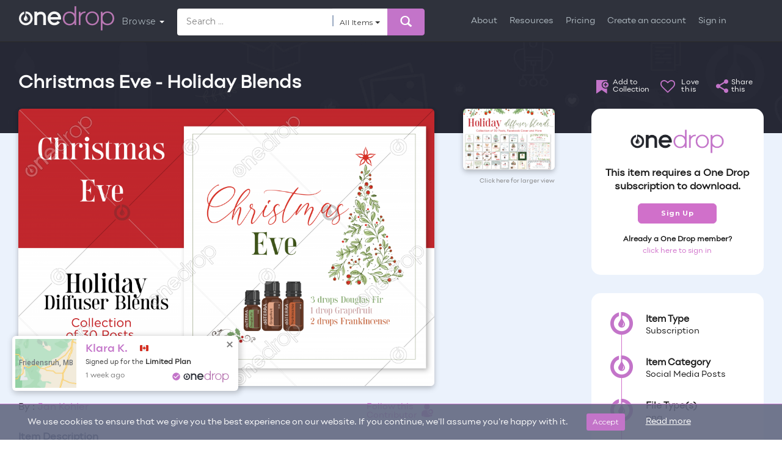

--- FILE ---
content_type: text/html; charset=UTF-8
request_url: https://www.onedropdesigns.com/doterra/social-media-posts/christmas-eve-holiday-blends/
body_size: 77705
content:
<!DOCTYPE html>
<html lang="en-US" class="no-js">

<head>
    <!-- Basic Page Needs
================================================== -->
        <meta name="author" content="Jan Kohler">
            <meta name="twitter:title" content="Christmas Eve - Holiday Blends by Jan Kohler">
        <meta name="title" content="Christmas Eve - Holiday Blends by Jan Kohler">
        <meta property="og:title" content="Christmas Eve - Holiday Blends by Jan Kohler">
            <meta name="description" content="See the collection of 30 posts, facebook cover and calendar here.Holiday Diffuser BlendsA collection of 30 diffuser blends for Christmas. Enjoy December with a n...">
        <meta property="og:description" content="See the collection of 30 posts, facebook cover and calendar here.Holiday Diffuser BlendsA collection of 30 diffuser blends for Christmas. Enjoy December with a n...">
        <meta property="og:image" content="https://onedropmedia.s3.us-east-2.amazonaws.com/wp-content/uploads/2023/11/19101733/655a351ba8a34image.png">
    <meta property="og:image:height" content="630">
    <meta property="og:image:width" content="1200">
    <meta property="og:url" content="https://www.onedropdesigns.com/doterra/social-media-posts/christmas-eve-holiday-blends/">
    <link rel="canonical" href="https://www.onedropdesigns.com/doterra/social-media-posts/christmas-eve-holiday-blends/">
      <meta name="p:domain_verify" content="134c0b04dce93df8032ce66750be2335"/>  
  <meta name="facebook-domain-verification" content="9nd5na2w2f5hu06i1g78rd4060u0js" />
  <meta charset="utf-8"><script type="text/javascript">(window.NREUM||(NREUM={})).init={ajax:{deny_list:["bam.nr-data.net"]},feature_flags:["soft_nav"]};(window.NREUM||(NREUM={})).loader_config={xpid:"VgIGVV9aDxADVVlVBAMGVFc=",licenseKey:"328d89b987",applicationID:"318732123",browserID:"318732339"};;/*! For license information please see nr-loader-full-1.308.0.min.js.LICENSE.txt */
(()=>{var e,t,r={384:(e,t,r)=>{"use strict";r.d(t,{NT:()=>a,US:()=>u,Zm:()=>o,bQ:()=>d,dV:()=>c,pV:()=>l});var n=r(6154),i=r(1863),s=r(1910);const a={beacon:"bam.nr-data.net",errorBeacon:"bam.nr-data.net"};function o(){return n.gm.NREUM||(n.gm.NREUM={}),void 0===n.gm.newrelic&&(n.gm.newrelic=n.gm.NREUM),n.gm.NREUM}function c(){let e=o();return e.o||(e.o={ST:n.gm.setTimeout,SI:n.gm.setImmediate||n.gm.setInterval,CT:n.gm.clearTimeout,XHR:n.gm.XMLHttpRequest,REQ:n.gm.Request,EV:n.gm.Event,PR:n.gm.Promise,MO:n.gm.MutationObserver,FETCH:n.gm.fetch,WS:n.gm.WebSocket},(0,s.i)(...Object.values(e.o))),e}function d(e,t){let r=o();r.initializedAgents??={},t.initializedAt={ms:(0,i.t)(),date:new Date},r.initializedAgents[e]=t}function u(e,t){o()[e]=t}function l(){return function(){let e=o();const t=e.info||{};e.info={beacon:a.beacon,errorBeacon:a.errorBeacon,...t}}(),function(){let e=o();const t=e.init||{};e.init={...t}}(),c(),function(){let e=o();const t=e.loader_config||{};e.loader_config={...t}}(),o()}},782:(e,t,r)=>{"use strict";r.d(t,{T:()=>n});const n=r(860).K7.pageViewTiming},860:(e,t,r)=>{"use strict";r.d(t,{$J:()=>u,K7:()=>c,P3:()=>d,XX:()=>i,Yy:()=>o,df:()=>s,qY:()=>n,v4:()=>a});const n="events",i="jserrors",s="browser/blobs",a="rum",o="browser/logs",c={ajax:"ajax",genericEvents:"generic_events",jserrors:i,logging:"logging",metrics:"metrics",pageAction:"page_action",pageViewEvent:"page_view_event",pageViewTiming:"page_view_timing",sessionReplay:"session_replay",sessionTrace:"session_trace",softNav:"soft_navigations",spa:"spa"},d={[c.pageViewEvent]:1,[c.pageViewTiming]:2,[c.metrics]:3,[c.jserrors]:4,[c.spa]:5,[c.ajax]:6,[c.sessionTrace]:7,[c.softNav]:8,[c.sessionReplay]:9,[c.logging]:10,[c.genericEvents]:11},u={[c.pageViewEvent]:a,[c.pageViewTiming]:n,[c.ajax]:n,[c.spa]:n,[c.softNav]:n,[c.metrics]:i,[c.jserrors]:i,[c.sessionTrace]:s,[c.sessionReplay]:s,[c.logging]:o,[c.genericEvents]:"ins"}},944:(e,t,r)=>{"use strict";r.d(t,{R:()=>i});var n=r(3241);function i(e,t){"function"==typeof console.debug&&(console.debug("New Relic Warning: https://github.com/newrelic/newrelic-browser-agent/blob/main/docs/warning-codes.md#".concat(e),t),(0,n.W)({agentIdentifier:null,drained:null,type:"data",name:"warn",feature:"warn",data:{code:e,secondary:t}}))}},993:(e,t,r)=>{"use strict";r.d(t,{A$:()=>s,ET:()=>a,TZ:()=>o,p_:()=>i});var n=r(860);const i={ERROR:"ERROR",WARN:"WARN",INFO:"INFO",DEBUG:"DEBUG",TRACE:"TRACE"},s={OFF:0,ERROR:1,WARN:2,INFO:3,DEBUG:4,TRACE:5},a="log",o=n.K7.logging},1541:(e,t,r)=>{"use strict";r.d(t,{U:()=>i,f:()=>n});const n={MFE:"MFE",BA:"BA"};function i(e,t){if(2!==t?.harvestEndpointVersion)return{};const r=t.agentRef.runtime.appMetadata.agents[0].entityGuid;return e?{"source.id":e.id,"source.name":e.name,"source.type":e.type,"parent.id":e.parent?.id||r,"parent.type":e.parent?.type||n.BA}:{"entity.guid":r,appId:t.agentRef.info.applicationID}}},1687:(e,t,r)=>{"use strict";r.d(t,{Ak:()=>d,Ze:()=>h,x3:()=>u});var n=r(3241),i=r(7836),s=r(3606),a=r(860),o=r(2646);const c={};function d(e,t){const r={staged:!1,priority:a.P3[t]||0};l(e),c[e].get(t)||c[e].set(t,r)}function u(e,t){e&&c[e]&&(c[e].get(t)&&c[e].delete(t),p(e,t,!1),c[e].size&&f(e))}function l(e){if(!e)throw new Error("agentIdentifier required");c[e]||(c[e]=new Map)}function h(e="",t="feature",r=!1){if(l(e),!e||!c[e].get(t)||r)return p(e,t);c[e].get(t).staged=!0,f(e)}function f(e){const t=Array.from(c[e]);t.every(([e,t])=>t.staged)&&(t.sort((e,t)=>e[1].priority-t[1].priority),t.forEach(([t])=>{c[e].delete(t),p(e,t)}))}function p(e,t,r=!0){const a=e?i.ee.get(e):i.ee,c=s.i.handlers;if(!a.aborted&&a.backlog&&c){if((0,n.W)({agentIdentifier:e,type:"lifecycle",name:"drain",feature:t}),r){const e=a.backlog[t],r=c[t];if(r){for(let t=0;e&&t<e.length;++t)g(e[t],r);Object.entries(r).forEach(([e,t])=>{Object.values(t||{}).forEach(t=>{t[0]?.on&&t[0]?.context()instanceof o.y&&t[0].on(e,t[1])})})}}a.isolatedBacklog||delete c[t],a.backlog[t]=null,a.emit("drain-"+t,[])}}function g(e,t){var r=e[1];Object.values(t[r]||{}).forEach(t=>{var r=e[0];if(t[0]===r){var n=t[1],i=e[3],s=e[2];n.apply(i,s)}})}},1738:(e,t,r)=>{"use strict";r.d(t,{U:()=>f,Y:()=>h});var n=r(3241),i=r(9908),s=r(1863),a=r(944),o=r(5701),c=r(3969),d=r(8362),u=r(860),l=r(4261);function h(e,t,r,s){const h=s||r;!h||h[e]&&h[e]!==d.d.prototype[e]||(h[e]=function(){(0,i.p)(c.xV,["API/"+e+"/called"],void 0,u.K7.metrics,r.ee),(0,n.W)({agentIdentifier:r.agentIdentifier,drained:!!o.B?.[r.agentIdentifier],type:"data",name:"api",feature:l.Pl+e,data:{}});try{return t.apply(this,arguments)}catch(e){(0,a.R)(23,e)}})}function f(e,t,r,n,a){const o=e.info;null===r?delete o.jsAttributes[t]:o.jsAttributes[t]=r,(a||null===r)&&(0,i.p)(l.Pl+n,[(0,s.t)(),t,r],void 0,"session",e.ee)}},1741:(e,t,r)=>{"use strict";r.d(t,{W:()=>s});var n=r(944),i=r(4261);class s{#e(e,...t){if(this[e]!==s.prototype[e])return this[e](...t);(0,n.R)(35,e)}addPageAction(e,t){return this.#e(i.hG,e,t)}register(e){return this.#e(i.eY,e)}recordCustomEvent(e,t){return this.#e(i.fF,e,t)}setPageViewName(e,t){return this.#e(i.Fw,e,t)}setCustomAttribute(e,t,r){return this.#e(i.cD,e,t,r)}noticeError(e,t){return this.#e(i.o5,e,t)}setUserId(e,t=!1){return this.#e(i.Dl,e,t)}setApplicationVersion(e){return this.#e(i.nb,e)}setErrorHandler(e){return this.#e(i.bt,e)}addRelease(e,t){return this.#e(i.k6,e,t)}log(e,t){return this.#e(i.$9,e,t)}start(){return this.#e(i.d3)}finished(e){return this.#e(i.BL,e)}recordReplay(){return this.#e(i.CH)}pauseReplay(){return this.#e(i.Tb)}addToTrace(e){return this.#e(i.U2,e)}setCurrentRouteName(e){return this.#e(i.PA,e)}interaction(e){return this.#e(i.dT,e)}wrapLogger(e,t,r){return this.#e(i.Wb,e,t,r)}measure(e,t){return this.#e(i.V1,e,t)}consent(e){return this.#e(i.Pv,e)}}},1863:(e,t,r)=>{"use strict";function n(){return Math.floor(performance.now())}r.d(t,{t:()=>n})},1910:(e,t,r)=>{"use strict";r.d(t,{i:()=>s});var n=r(944);const i=new Map;function s(...e){return e.every(e=>{if(i.has(e))return i.get(e);const t="function"==typeof e?e.toString():"",r=t.includes("[native code]"),s=t.includes("nrWrapper");return r||s||(0,n.R)(64,e?.name||t),i.set(e,r),r})}},2555:(e,t,r)=>{"use strict";r.d(t,{D:()=>o,f:()=>a});var n=r(384),i=r(8122);const s={beacon:n.NT.beacon,errorBeacon:n.NT.errorBeacon,licenseKey:void 0,applicationID:void 0,sa:void 0,queueTime:void 0,applicationTime:void 0,ttGuid:void 0,user:void 0,account:void 0,product:void 0,extra:void 0,jsAttributes:{},userAttributes:void 0,atts:void 0,transactionName:void 0,tNamePlain:void 0};function a(e){try{return!!e.licenseKey&&!!e.errorBeacon&&!!e.applicationID}catch(e){return!1}}const o=e=>(0,i.a)(e,s)},2614:(e,t,r)=>{"use strict";r.d(t,{BB:()=>a,H3:()=>n,g:()=>d,iL:()=>c,tS:()=>o,uh:()=>i,wk:()=>s});const n="NRBA",i="SESSION",s=144e5,a=18e5,o={STARTED:"session-started",PAUSE:"session-pause",RESET:"session-reset",RESUME:"session-resume",UPDATE:"session-update"},c={SAME_TAB:"same-tab",CROSS_TAB:"cross-tab"},d={OFF:0,FULL:1,ERROR:2}},2646:(e,t,r)=>{"use strict";r.d(t,{y:()=>n});class n{constructor(e){this.contextId=e}}},2843:(e,t,r)=>{"use strict";r.d(t,{G:()=>s,u:()=>i});var n=r(3878);function i(e,t=!1,r,i){(0,n.DD)("visibilitychange",function(){if(t)return void("hidden"===document.visibilityState&&e());e(document.visibilityState)},r,i)}function s(e,t,r){(0,n.sp)("pagehide",e,t,r)}},3241:(e,t,r)=>{"use strict";r.d(t,{W:()=>s});var n=r(6154);const i="newrelic";function s(e={}){try{n.gm.dispatchEvent(new CustomEvent(i,{detail:e}))}catch(e){}}},3304:(e,t,r)=>{"use strict";r.d(t,{A:()=>s});var n=r(7836);const i=()=>{const e=new WeakSet;return(t,r)=>{if("object"==typeof r&&null!==r){if(e.has(r))return;e.add(r)}return r}};function s(e){try{return JSON.stringify(e,i())??""}catch(e){try{n.ee.emit("internal-error",[e])}catch(e){}return""}}},3333:(e,t,r)=>{"use strict";r.d(t,{$v:()=>u,TZ:()=>n,Xh:()=>c,Zp:()=>i,kd:()=>d,mq:()=>o,nf:()=>a,qN:()=>s});const n=r(860).K7.genericEvents,i=["auxclick","click","copy","keydown","paste","scrollend"],s=["focus","blur"],a=4,o=1e3,c=2e3,d=["PageAction","UserAction","BrowserPerformance"],u={RESOURCES:"experimental.resources",REGISTER:"register"}},3434:(e,t,r)=>{"use strict";r.d(t,{Jt:()=>s,YM:()=>d});var n=r(7836),i=r(5607);const s="nr@original:".concat(i.W),a=50;var o=Object.prototype.hasOwnProperty,c=!1;function d(e,t){return e||(e=n.ee),r.inPlace=function(e,t,n,i,s){n||(n="");const a="-"===n.charAt(0);for(let o=0;o<t.length;o++){const c=t[o],d=e[c];l(d)||(e[c]=r(d,a?c+n:n,i,c,s))}},r.flag=s,r;function r(t,r,n,c,d){return l(t)?t:(r||(r=""),nrWrapper[s]=t,function(e,t,r){if(Object.defineProperty&&Object.keys)try{return Object.keys(e).forEach(function(r){Object.defineProperty(t,r,{get:function(){return e[r]},set:function(t){return e[r]=t,t}})}),t}catch(e){u([e],r)}for(var n in e)o.call(e,n)&&(t[n]=e[n])}(t,nrWrapper,e),nrWrapper);function nrWrapper(){var s,o,l,h;let f;try{o=this,s=[...arguments],l="function"==typeof n?n(s,o):n||{}}catch(t){u([t,"",[s,o,c],l],e)}i(r+"start",[s,o,c],l,d);const p=performance.now();let g;try{return h=t.apply(o,s),g=performance.now(),h}catch(e){throw g=performance.now(),i(r+"err",[s,o,e],l,d),f=e,f}finally{const e=g-p,t={start:p,end:g,duration:e,isLongTask:e>=a,methodName:c,thrownError:f};t.isLongTask&&i("long-task",[t,o],l,d),i(r+"end",[s,o,h],l,d)}}}function i(r,n,i,s){if(!c||t){var a=c;c=!0;try{e.emit(r,n,i,t,s)}catch(t){u([t,r,n,i],e)}c=a}}}function u(e,t){t||(t=n.ee);try{t.emit("internal-error",e)}catch(e){}}function l(e){return!(e&&"function"==typeof e&&e.apply&&!e[s])}},3606:(e,t,r)=>{"use strict";r.d(t,{i:()=>s});var n=r(9908);s.on=a;var i=s.handlers={};function s(e,t,r,s){a(s||n.d,i,e,t,r)}function a(e,t,r,i,s){s||(s="feature"),e||(e=n.d);var a=t[s]=t[s]||{};(a[r]=a[r]||[]).push([e,i])}},3738:(e,t,r)=>{"use strict";r.d(t,{He:()=>i,Kp:()=>o,Lc:()=>d,Rz:()=>u,TZ:()=>n,bD:()=>s,d3:()=>a,jx:()=>l,sl:()=>h,uP:()=>c});const n=r(860).K7.sessionTrace,i="bstResource",s="resource",a="-start",o="-end",c="fn"+a,d="fn"+o,u="pushState",l=1e3,h=3e4},3785:(e,t,r)=>{"use strict";r.d(t,{R:()=>c,b:()=>d});var n=r(9908),i=r(1863),s=r(860),a=r(3969),o=r(993);function c(e,t,r={},c=o.p_.INFO,d=!0,u,l=(0,i.t)()){(0,n.p)(a.xV,["API/logging/".concat(c.toLowerCase(),"/called")],void 0,s.K7.metrics,e),(0,n.p)(o.ET,[l,t,r,c,d,u],void 0,s.K7.logging,e)}function d(e){return"string"==typeof e&&Object.values(o.p_).some(t=>t===e.toUpperCase().trim())}},3878:(e,t,r)=>{"use strict";function n(e,t){return{capture:e,passive:!1,signal:t}}function i(e,t,r=!1,i){window.addEventListener(e,t,n(r,i))}function s(e,t,r=!1,i){document.addEventListener(e,t,n(r,i))}r.d(t,{DD:()=>s,jT:()=>n,sp:()=>i})},3969:(e,t,r)=>{"use strict";r.d(t,{TZ:()=>n,XG:()=>o,rs:()=>i,xV:()=>a,z_:()=>s});const n=r(860).K7.metrics,i="sm",s="cm",a="storeSupportabilityMetrics",o="storeEventMetrics"},4234:(e,t,r)=>{"use strict";r.d(t,{W:()=>s});var n=r(7836),i=r(1687);class s{constructor(e,t){this.agentIdentifier=e,this.ee=n.ee.get(e),this.featureName=t,this.blocked=!1}deregisterDrain(){(0,i.x3)(this.agentIdentifier,this.featureName)}}},4261:(e,t,r)=>{"use strict";r.d(t,{$9:()=>d,BL:()=>o,CH:()=>f,Dl:()=>w,Fw:()=>y,PA:()=>m,Pl:()=>n,Pv:()=>T,Tb:()=>l,U2:()=>s,V1:()=>E,Wb:()=>x,bt:()=>b,cD:()=>v,d3:()=>R,dT:()=>c,eY:()=>p,fF:()=>h,hG:()=>i,k6:()=>a,nb:()=>g,o5:()=>u});const n="api-",i="addPageAction",s="addToTrace",a="addRelease",o="finished",c="interaction",d="log",u="noticeError",l="pauseReplay",h="recordCustomEvent",f="recordReplay",p="register",g="setApplicationVersion",m="setCurrentRouteName",v="setCustomAttribute",b="setErrorHandler",y="setPageViewName",w="setUserId",R="start",x="wrapLogger",E="measure",T="consent"},5205:(e,t,r)=>{"use strict";r.d(t,{j:()=>S});var n=r(384),i=r(1741);var s=r(2555),a=r(3333);const o=e=>{if(!e||"string"!=typeof e)return!1;try{document.createDocumentFragment().querySelector(e)}catch{return!1}return!0};var c=r(2614),d=r(944),u=r(8122);const l="[data-nr-mask]",h=e=>(0,u.a)(e,(()=>{const e={feature_flags:[],experimental:{allow_registered_children:!1,resources:!1},mask_selector:"*",block_selector:"[data-nr-block]",mask_input_options:{color:!1,date:!1,"datetime-local":!1,email:!1,month:!1,number:!1,range:!1,search:!1,tel:!1,text:!1,time:!1,url:!1,week:!1,textarea:!1,select:!1,password:!0}};return{ajax:{deny_list:void 0,block_internal:!0,enabled:!0,autoStart:!0},api:{get allow_registered_children(){return e.feature_flags.includes(a.$v.REGISTER)||e.experimental.allow_registered_children},set allow_registered_children(t){e.experimental.allow_registered_children=t},duplicate_registered_data:!1},browser_consent_mode:{enabled:!1},distributed_tracing:{enabled:void 0,exclude_newrelic_header:void 0,cors_use_newrelic_header:void 0,cors_use_tracecontext_headers:void 0,allowed_origins:void 0},get feature_flags(){return e.feature_flags},set feature_flags(t){e.feature_flags=t},generic_events:{enabled:!0,autoStart:!0},harvest:{interval:30},jserrors:{enabled:!0,autoStart:!0},logging:{enabled:!0,autoStart:!0},metrics:{enabled:!0,autoStart:!0},obfuscate:void 0,page_action:{enabled:!0},page_view_event:{enabled:!0,autoStart:!0},page_view_timing:{enabled:!0,autoStart:!0},performance:{capture_marks:!1,capture_measures:!1,capture_detail:!0,resources:{get enabled(){return e.feature_flags.includes(a.$v.RESOURCES)||e.experimental.resources},set enabled(t){e.experimental.resources=t},asset_types:[],first_party_domains:[],ignore_newrelic:!0}},privacy:{cookies_enabled:!0},proxy:{assets:void 0,beacon:void 0},session:{expiresMs:c.wk,inactiveMs:c.BB},session_replay:{autoStart:!0,enabled:!1,preload:!1,sampling_rate:10,error_sampling_rate:100,collect_fonts:!1,inline_images:!1,fix_stylesheets:!0,mask_all_inputs:!0,get mask_text_selector(){return e.mask_selector},set mask_text_selector(t){o(t)?e.mask_selector="".concat(t,",").concat(l):""===t||null===t?e.mask_selector=l:(0,d.R)(5,t)},get block_class(){return"nr-block"},get ignore_class(){return"nr-ignore"},get mask_text_class(){return"nr-mask"},get block_selector(){return e.block_selector},set block_selector(t){o(t)?e.block_selector+=",".concat(t):""!==t&&(0,d.R)(6,t)},get mask_input_options(){return e.mask_input_options},set mask_input_options(t){t&&"object"==typeof t?e.mask_input_options={...t,password:!0}:(0,d.R)(7,t)}},session_trace:{enabled:!0,autoStart:!0},soft_navigations:{enabled:!0,autoStart:!0},spa:{enabled:!0,autoStart:!0},ssl:void 0,user_actions:{enabled:!0,elementAttributes:["id","className","tagName","type"]}}})());var f=r(6154),p=r(9324);let g=0;const m={buildEnv:p.F3,distMethod:p.Xs,version:p.xv,originTime:f.WN},v={consented:!1},b={appMetadata:{},get consented(){return this.session?.state?.consent||v.consented},set consented(e){v.consented=e},customTransaction:void 0,denyList:void 0,disabled:!1,harvester:void 0,isolatedBacklog:!1,isRecording:!1,loaderType:void 0,maxBytes:3e4,obfuscator:void 0,onerror:void 0,ptid:void 0,releaseIds:{},session:void 0,timeKeeper:void 0,registeredEntities:[],jsAttributesMetadata:{bytes:0},get harvestCount(){return++g}},y=e=>{const t=(0,u.a)(e,b),r=Object.keys(m).reduce((e,t)=>(e[t]={value:m[t],writable:!1,configurable:!0,enumerable:!0},e),{});return Object.defineProperties(t,r)};var w=r(5701);const R=e=>{const t=e.startsWith("http");e+="/",r.p=t?e:"https://"+e};var x=r(7836),E=r(3241);const T={accountID:void 0,trustKey:void 0,agentID:void 0,licenseKey:void 0,applicationID:void 0,xpid:void 0},A=e=>(0,u.a)(e,T),_=new Set;function S(e,t={},r,a){let{init:o,info:c,loader_config:d,runtime:u={},exposed:l=!0}=t;if(!c){const e=(0,n.pV)();o=e.init,c=e.info,d=e.loader_config}e.init=h(o||{}),e.loader_config=A(d||{}),c.jsAttributes??={},f.bv&&(c.jsAttributes.isWorker=!0),e.info=(0,s.D)(c);const p=e.init,g=[c.beacon,c.errorBeacon];_.has(e.agentIdentifier)||(p.proxy.assets&&(R(p.proxy.assets),g.push(p.proxy.assets)),p.proxy.beacon&&g.push(p.proxy.beacon),e.beacons=[...g],function(e){const t=(0,n.pV)();Object.getOwnPropertyNames(i.W.prototype).forEach(r=>{const n=i.W.prototype[r];if("function"!=typeof n||"constructor"===n)return;let s=t[r];e[r]&&!1!==e.exposed&&"micro-agent"!==e.runtime?.loaderType&&(t[r]=(...t)=>{const n=e[r](...t);return s?s(...t):n})})}(e),(0,n.US)("activatedFeatures",w.B)),u.denyList=[...p.ajax.deny_list||[],...p.ajax.block_internal?g:[]],u.ptid=e.agentIdentifier,u.loaderType=r,e.runtime=y(u),_.has(e.agentIdentifier)||(e.ee=x.ee.get(e.agentIdentifier),e.exposed=l,(0,E.W)({agentIdentifier:e.agentIdentifier,drained:!!w.B?.[e.agentIdentifier],type:"lifecycle",name:"initialize",feature:void 0,data:e.config})),_.add(e.agentIdentifier)}},5270:(e,t,r)=>{"use strict";r.d(t,{Aw:()=>a,SR:()=>s,rF:()=>o});var n=r(384),i=r(7767);function s(e){return!!(0,n.dV)().o.MO&&(0,i.V)(e)&&!0===e?.session_trace.enabled}function a(e){return!0===e?.session_replay.preload&&s(e)}function o(e,t){try{if("string"==typeof t?.type){if("password"===t.type.toLowerCase())return"*".repeat(e?.length||0);if(void 0!==t?.dataset?.nrUnmask||t?.classList?.contains("nr-unmask"))return e}}catch(e){}return"string"==typeof e?e.replace(/[\S]/g,"*"):"*".repeat(e?.length||0)}},5289:(e,t,r)=>{"use strict";r.d(t,{GG:()=>a,Qr:()=>c,sB:()=>o});var n=r(3878),i=r(6389);function s(){return"undefined"==typeof document||"complete"===document.readyState}function a(e,t){if(s())return e();const r=(0,i.J)(e),a=setInterval(()=>{s()&&(clearInterval(a),r())},500);(0,n.sp)("load",r,t)}function o(e){if(s())return e();(0,n.DD)("DOMContentLoaded",e)}function c(e){if(s())return e();(0,n.sp)("popstate",e)}},5607:(e,t,r)=>{"use strict";r.d(t,{W:()=>n});const n=(0,r(9566).bz)()},5701:(e,t,r)=>{"use strict";r.d(t,{B:()=>s,t:()=>a});var n=r(3241);const i=new Set,s={};function a(e,t){const r=t.agentIdentifier;s[r]??={},e&&"object"==typeof e&&(i.has(r)||(t.ee.emit("rumresp",[e]),s[r]=e,i.add(r),(0,n.W)({agentIdentifier:r,loaded:!0,drained:!0,type:"lifecycle",name:"load",feature:void 0,data:e})))}},6154:(e,t,r)=>{"use strict";r.d(t,{OF:()=>d,RI:()=>i,WN:()=>h,bv:()=>s,eN:()=>f,gm:()=>a,lR:()=>l,m:()=>c,mw:()=>o,sb:()=>u});var n=r(1863);const i="undefined"!=typeof window&&!!window.document,s="undefined"!=typeof WorkerGlobalScope&&("undefined"!=typeof self&&self instanceof WorkerGlobalScope&&self.navigator instanceof WorkerNavigator||"undefined"!=typeof globalThis&&globalThis instanceof WorkerGlobalScope&&globalThis.navigator instanceof WorkerNavigator),a=i?window:"undefined"!=typeof WorkerGlobalScope&&("undefined"!=typeof self&&self instanceof WorkerGlobalScope&&self||"undefined"!=typeof globalThis&&globalThis instanceof WorkerGlobalScope&&globalThis),o=Boolean("hidden"===a?.document?.visibilityState),c=""+a?.location,d=/iPad|iPhone|iPod/.test(a.navigator?.userAgent),u=d&&"undefined"==typeof SharedWorker,l=(()=>{const e=a.navigator?.userAgent?.match(/Firefox[/\s](\d+\.\d+)/);return Array.isArray(e)&&e.length>=2?+e[1]:0})(),h=Date.now()-(0,n.t)(),f=()=>"undefined"!=typeof PerformanceNavigationTiming&&a?.performance?.getEntriesByType("navigation")?.[0]?.responseStart},6344:(e,t,r)=>{"use strict";r.d(t,{BB:()=>u,Qb:()=>l,TZ:()=>i,Ug:()=>a,Vh:()=>s,_s:()=>o,bc:()=>d,yP:()=>c});var n=r(2614);const i=r(860).K7.sessionReplay,s="errorDuringReplay",a=.12,o={DomContentLoaded:0,Load:1,FullSnapshot:2,IncrementalSnapshot:3,Meta:4,Custom:5},c={[n.g.ERROR]:15e3,[n.g.FULL]:3e5,[n.g.OFF]:0},d={RESET:{message:"Session was reset",sm:"Reset"},IMPORT:{message:"Recorder failed to import",sm:"Import"},TOO_MANY:{message:"429: Too Many Requests",sm:"Too-Many"},TOO_BIG:{message:"Payload was too large",sm:"Too-Big"},CROSS_TAB:{message:"Session Entity was set to OFF on another tab",sm:"Cross-Tab"},ENTITLEMENTS:{message:"Session Replay is not allowed and will not be started",sm:"Entitlement"}},u=5e3,l={API:"api",RESUME:"resume",SWITCH_TO_FULL:"switchToFull",INITIALIZE:"initialize",PRELOAD:"preload"}},6389:(e,t,r)=>{"use strict";function n(e,t=500,r={}){const n=r?.leading||!1;let i;return(...r)=>{n&&void 0===i&&(e.apply(this,r),i=setTimeout(()=>{i=clearTimeout(i)},t)),n||(clearTimeout(i),i=setTimeout(()=>{e.apply(this,r)},t))}}function i(e){let t=!1;return(...r)=>{t||(t=!0,e.apply(this,r))}}r.d(t,{J:()=>i,s:()=>n})},6630:(e,t,r)=>{"use strict";r.d(t,{T:()=>n});const n=r(860).K7.pageViewEvent},6774:(e,t,r)=>{"use strict";r.d(t,{T:()=>n});const n=r(860).K7.jserrors},7295:(e,t,r)=>{"use strict";r.d(t,{Xv:()=>a,gX:()=>i,iW:()=>s});var n=[];function i(e){if(!e||s(e))return!1;if(0===n.length)return!0;if("*"===n[0].hostname)return!1;for(var t=0;t<n.length;t++){var r=n[t];if(r.hostname.test(e.hostname)&&r.pathname.test(e.pathname))return!1}return!0}function s(e){return void 0===e.hostname}function a(e){if(n=[],e&&e.length)for(var t=0;t<e.length;t++){let r=e[t];if(!r)continue;if("*"===r)return void(n=[{hostname:"*"}]);0===r.indexOf("http://")?r=r.substring(7):0===r.indexOf("https://")&&(r=r.substring(8));const i=r.indexOf("/");let s,a;i>0?(s=r.substring(0,i),a=r.substring(i)):(s=r,a="*");let[c]=s.split(":");n.push({hostname:o(c),pathname:o(a,!0)})}}function o(e,t=!1){const r=e.replace(/[.+?^${}()|[\]\\]/g,e=>"\\"+e).replace(/\*/g,".*?");return new RegExp((t?"^":"")+r+"$")}},7485:(e,t,r)=>{"use strict";r.d(t,{D:()=>i});var n=r(6154);function i(e){if(0===(e||"").indexOf("data:"))return{protocol:"data"};try{const t=new URL(e,location.href),r={port:t.port,hostname:t.hostname,pathname:t.pathname,search:t.search,protocol:t.protocol.slice(0,t.protocol.indexOf(":")),sameOrigin:t.protocol===n.gm?.location?.protocol&&t.host===n.gm?.location?.host};return r.port&&""!==r.port||("http:"===t.protocol&&(r.port="80"),"https:"===t.protocol&&(r.port="443")),r.pathname&&""!==r.pathname?r.pathname.startsWith("/")||(r.pathname="/".concat(r.pathname)):r.pathname="/",r}catch(e){return{}}}},7699:(e,t,r)=>{"use strict";r.d(t,{It:()=>s,KC:()=>o,No:()=>i,qh:()=>a});var n=r(860);const i=16e3,s=1e6,a="SESSION_ERROR",o={[n.K7.logging]:!0,[n.K7.genericEvents]:!1,[n.K7.jserrors]:!1,[n.K7.ajax]:!1}},7767:(e,t,r)=>{"use strict";r.d(t,{V:()=>i});var n=r(6154);const i=e=>n.RI&&!0===e?.privacy.cookies_enabled},7836:(e,t,r)=>{"use strict";r.d(t,{P:()=>o,ee:()=>c});var n=r(384),i=r(8990),s=r(2646),a=r(5607);const o="nr@context:".concat(a.W),c=function e(t,r){var n={},a={},u={},l=!1;try{l=16===r.length&&d.initializedAgents?.[r]?.runtime.isolatedBacklog}catch(e){}var h={on:p,addEventListener:p,removeEventListener:function(e,t){var r=n[e];if(!r)return;for(var i=0;i<r.length;i++)r[i]===t&&r.splice(i,1)},emit:function(e,r,n,i,s){!1!==s&&(s=!0);if(c.aborted&&!i)return;t&&s&&t.emit(e,r,n);var o=f(n);g(e).forEach(e=>{e.apply(o,r)});var d=v()[a[e]];d&&d.push([h,e,r,o]);return o},get:m,listeners:g,context:f,buffer:function(e,t){const r=v();if(t=t||"feature",h.aborted)return;Object.entries(e||{}).forEach(([e,n])=>{a[n]=t,t in r||(r[t]=[])})},abort:function(){h._aborted=!0,Object.keys(h.backlog).forEach(e=>{delete h.backlog[e]})},isBuffering:function(e){return!!v()[a[e]]},debugId:r,backlog:l?{}:t&&"object"==typeof t.backlog?t.backlog:{},isolatedBacklog:l};return Object.defineProperty(h,"aborted",{get:()=>{let e=h._aborted||!1;return e||(t&&(e=t.aborted),e)}}),h;function f(e){return e&&e instanceof s.y?e:e?(0,i.I)(e,o,()=>new s.y(o)):new s.y(o)}function p(e,t){n[e]=g(e).concat(t)}function g(e){return n[e]||[]}function m(t){return u[t]=u[t]||e(h,t)}function v(){return h.backlog}}(void 0,"globalEE"),d=(0,n.Zm)();d.ee||(d.ee=c)},8122:(e,t,r)=>{"use strict";r.d(t,{a:()=>i});var n=r(944);function i(e,t){try{if(!e||"object"!=typeof e)return(0,n.R)(3);if(!t||"object"!=typeof t)return(0,n.R)(4);const r=Object.create(Object.getPrototypeOf(t),Object.getOwnPropertyDescriptors(t)),s=0===Object.keys(r).length?e:r;for(let a in s)if(void 0!==e[a])try{if(null===e[a]){r[a]=null;continue}Array.isArray(e[a])&&Array.isArray(t[a])?r[a]=Array.from(new Set([...e[a],...t[a]])):"object"==typeof e[a]&&"object"==typeof t[a]?r[a]=i(e[a],t[a]):r[a]=e[a]}catch(e){r[a]||(0,n.R)(1,e)}return r}catch(e){(0,n.R)(2,e)}}},8139:(e,t,r)=>{"use strict";r.d(t,{u:()=>h});var n=r(7836),i=r(3434),s=r(8990),a=r(6154);const o={},c=a.gm.XMLHttpRequest,d="addEventListener",u="removeEventListener",l="nr@wrapped:".concat(n.P);function h(e){var t=function(e){return(e||n.ee).get("events")}(e);if(o[t.debugId]++)return t;o[t.debugId]=1;var r=(0,i.YM)(t,!0);function h(e){r.inPlace(e,[d,u],"-",p)}function p(e,t){return e[1]}return"getPrototypeOf"in Object&&(a.RI&&f(document,h),c&&f(c.prototype,h),f(a.gm,h)),t.on(d+"-start",function(e,t){var n=e[1];if(null!==n&&("function"==typeof n||"object"==typeof n)&&"newrelic"!==e[0]){var i=(0,s.I)(n,l,function(){var e={object:function(){if("function"!=typeof n.handleEvent)return;return n.handleEvent.apply(n,arguments)},function:n}[typeof n];return e?r(e,"fn-",null,e.name||"anonymous"):n});this.wrapped=e[1]=i}}),t.on(u+"-start",function(e){e[1]=this.wrapped||e[1]}),t}function f(e,t,...r){let n=e;for(;"object"==typeof n&&!Object.prototype.hasOwnProperty.call(n,d);)n=Object.getPrototypeOf(n);n&&t(n,...r)}},8362:(e,t,r)=>{"use strict";r.d(t,{d:()=>s});var n=r(9566),i=r(1741);class s extends i.W{agentIdentifier=(0,n.LA)(16)}},8374:(e,t,r)=>{r.nc=(()=>{try{return document?.currentScript?.nonce}catch(e){}return""})()},8990:(e,t,r)=>{"use strict";r.d(t,{I:()=>i});var n=Object.prototype.hasOwnProperty;function i(e,t,r){if(n.call(e,t))return e[t];var i=r();if(Object.defineProperty&&Object.keys)try{return Object.defineProperty(e,t,{value:i,writable:!0,enumerable:!1}),i}catch(e){}return e[t]=i,i}},9119:(e,t,r)=>{"use strict";r.d(t,{L:()=>s});var n=/([^?#]*)[^#]*(#[^?]*|$).*/,i=/([^?#]*)().*/;function s(e,t){return e?e.replace(t?n:i,"$1$2"):e}},9300:(e,t,r)=>{"use strict";r.d(t,{T:()=>n});const n=r(860).K7.ajax},9324:(e,t,r)=>{"use strict";r.d(t,{AJ:()=>a,F3:()=>i,Xs:()=>s,Yq:()=>o,xv:()=>n});const n="1.308.0",i="PROD",s="CDN",a="@newrelic/rrweb",o="1.0.1"},9566:(e,t,r)=>{"use strict";r.d(t,{LA:()=>o,ZF:()=>c,bz:()=>a,el:()=>d});var n=r(6154);const i="xxxxxxxx-xxxx-4xxx-yxxx-xxxxxxxxxxxx";function s(e,t){return e?15&e[t]:16*Math.random()|0}function a(){const e=n.gm?.crypto||n.gm?.msCrypto;let t,r=0;return e&&e.getRandomValues&&(t=e.getRandomValues(new Uint8Array(30))),i.split("").map(e=>"x"===e?s(t,r++).toString(16):"y"===e?(3&s()|8).toString(16):e).join("")}function o(e){const t=n.gm?.crypto||n.gm?.msCrypto;let r,i=0;t&&t.getRandomValues&&(r=t.getRandomValues(new Uint8Array(e)));const a=[];for(var o=0;o<e;o++)a.push(s(r,i++).toString(16));return a.join("")}function c(){return o(16)}function d(){return o(32)}},9908:(e,t,r)=>{"use strict";r.d(t,{d:()=>n,p:()=>i});var n=r(7836).ee.get("handle");function i(e,t,r,i,s){s?(s.buffer([e],i),s.emit(e,t,r)):(n.buffer([e],i),n.emit(e,t,r))}}},n={};function i(e){var t=n[e];if(void 0!==t)return t.exports;var s=n[e]={exports:{}};return r[e](s,s.exports,i),s.exports}i.m=r,i.d=(e,t)=>{for(var r in t)i.o(t,r)&&!i.o(e,r)&&Object.defineProperty(e,r,{enumerable:!0,get:t[r]})},i.f={},i.e=e=>Promise.all(Object.keys(i.f).reduce((t,r)=>(i.f[r](e,t),t),[])),i.u=e=>({95:"nr-full-compressor",222:"nr-full-recorder",891:"nr-full"}[e]+"-1.308.0.min.js"),i.o=(e,t)=>Object.prototype.hasOwnProperty.call(e,t),e={},t="NRBA-1.308.0.PROD:",i.l=(r,n,s,a)=>{if(e[r])e[r].push(n);else{var o,c;if(void 0!==s)for(var d=document.getElementsByTagName("script"),u=0;u<d.length;u++){var l=d[u];if(l.getAttribute("src")==r||l.getAttribute("data-webpack")==t+s){o=l;break}}if(!o){c=!0;var h={891:"sha512-fcveNDcpRQS9OweGhN4uJe88Qmg+EVyH6j/wngwL2Le0m7LYyz7q+JDx7KBxsdDF4TaPVsSmHg12T3pHwdLa7w==",222:"sha512-O8ZzdvgB4fRyt7k2Qrr4STpR+tCA2mcQEig6/dP3rRy9uEx1CTKQ6cQ7Src0361y7xS434ua+zIPo265ZpjlEg==",95:"sha512-jDWejat/6/UDex/9XjYoPPmpMPuEvBCSuCg/0tnihjbn5bh9mP3An0NzFV9T5Tc+3kKhaXaZA8UIKPAanD2+Gw=="};(o=document.createElement("script")).charset="utf-8",i.nc&&o.setAttribute("nonce",i.nc),o.setAttribute("data-webpack",t+s),o.src=r,0!==o.src.indexOf(window.location.origin+"/")&&(o.crossOrigin="anonymous"),h[a]&&(o.integrity=h[a])}e[r]=[n];var f=(t,n)=>{o.onerror=o.onload=null,clearTimeout(p);var i=e[r];if(delete e[r],o.parentNode&&o.parentNode.removeChild(o),i&&i.forEach(e=>e(n)),t)return t(n)},p=setTimeout(f.bind(null,void 0,{type:"timeout",target:o}),12e4);o.onerror=f.bind(null,o.onerror),o.onload=f.bind(null,o.onload),c&&document.head.appendChild(o)}},i.r=e=>{"undefined"!=typeof Symbol&&Symbol.toStringTag&&Object.defineProperty(e,Symbol.toStringTag,{value:"Module"}),Object.defineProperty(e,"__esModule",{value:!0})},i.p="https://js-agent.newrelic.com/",(()=>{var e={85:0,959:0};i.f.j=(t,r)=>{var n=i.o(e,t)?e[t]:void 0;if(0!==n)if(n)r.push(n[2]);else{var s=new Promise((r,i)=>n=e[t]=[r,i]);r.push(n[2]=s);var a=i.p+i.u(t),o=new Error;i.l(a,r=>{if(i.o(e,t)&&(0!==(n=e[t])&&(e[t]=void 0),n)){var s=r&&("load"===r.type?"missing":r.type),a=r&&r.target&&r.target.src;o.message="Loading chunk "+t+" failed: ("+s+": "+a+")",o.name="ChunkLoadError",o.type=s,o.request=a,n[1](o)}},"chunk-"+t,t)}};var t=(t,r)=>{var n,s,[a,o,c]=r,d=0;if(a.some(t=>0!==e[t])){for(n in o)i.o(o,n)&&(i.m[n]=o[n]);if(c)c(i)}for(t&&t(r);d<a.length;d++)s=a[d],i.o(e,s)&&e[s]&&e[s][0](),e[s]=0},r=self["webpackChunk:NRBA-1.308.0.PROD"]=self["webpackChunk:NRBA-1.308.0.PROD"]||[];r.forEach(t.bind(null,0)),r.push=t.bind(null,r.push.bind(r))})(),(()=>{"use strict";i(8374);var e=i(8362),t=i(860);const r=Object.values(t.K7);var n=i(5205);var s=i(9908),a=i(1863),o=i(4261),c=i(1738);var d=i(1687),u=i(4234),l=i(5289),h=i(6154),f=i(944),p=i(5270),g=i(7767),m=i(6389),v=i(7699);class b extends u.W{constructor(e,t){super(e.agentIdentifier,t),this.agentRef=e,this.abortHandler=void 0,this.featAggregate=void 0,this.loadedSuccessfully=void 0,this.onAggregateImported=new Promise(e=>{this.loadedSuccessfully=e}),this.deferred=Promise.resolve(),!1===e.init[this.featureName].autoStart?this.deferred=new Promise((t,r)=>{this.ee.on("manual-start-all",(0,m.J)(()=>{(0,d.Ak)(e.agentIdentifier,this.featureName),t()}))}):(0,d.Ak)(e.agentIdentifier,t)}importAggregator(e,t,r={}){if(this.featAggregate)return;const n=async()=>{let n;await this.deferred;try{if((0,g.V)(e.init)){const{setupAgentSession:t}=await i.e(891).then(i.bind(i,8766));n=t(e)}}catch(e){(0,f.R)(20,e),this.ee.emit("internal-error",[e]),(0,s.p)(v.qh,[e],void 0,this.featureName,this.ee)}try{if(!this.#t(this.featureName,n,e.init))return(0,d.Ze)(this.agentIdentifier,this.featureName),void this.loadedSuccessfully(!1);const{Aggregate:i}=await t();this.featAggregate=new i(e,r),e.runtime.harvester.initializedAggregates.push(this.featAggregate),this.loadedSuccessfully(!0)}catch(e){(0,f.R)(34,e),this.abortHandler?.(),(0,d.Ze)(this.agentIdentifier,this.featureName,!0),this.loadedSuccessfully(!1),this.ee&&this.ee.abort()}};h.RI?(0,l.GG)(()=>n(),!0):n()}#t(e,r,n){if(this.blocked)return!1;switch(e){case t.K7.sessionReplay:return(0,p.SR)(n)&&!!r;case t.K7.sessionTrace:return!!r;default:return!0}}}var y=i(6630),w=i(2614),R=i(3241);class x extends b{static featureName=y.T;constructor(e){var t;super(e,y.T),this.setupInspectionEvents(e.agentIdentifier),t=e,(0,c.Y)(o.Fw,function(e,r){"string"==typeof e&&("/"!==e.charAt(0)&&(e="/"+e),t.runtime.customTransaction=(r||"http://custom.transaction")+e,(0,s.p)(o.Pl+o.Fw,[(0,a.t)()],void 0,void 0,t.ee))},t),this.importAggregator(e,()=>i.e(891).then(i.bind(i,3718)))}setupInspectionEvents(e){const t=(t,r)=>{t&&(0,R.W)({agentIdentifier:e,timeStamp:t.timeStamp,loaded:"complete"===t.target.readyState,type:"window",name:r,data:t.target.location+""})};(0,l.sB)(e=>{t(e,"DOMContentLoaded")}),(0,l.GG)(e=>{t(e,"load")}),(0,l.Qr)(e=>{t(e,"navigate")}),this.ee.on(w.tS.UPDATE,(t,r)=>{(0,R.W)({agentIdentifier:e,type:"lifecycle",name:"session",data:r})})}}var E=i(384);class T extends e.d{constructor(e){var t;(super(),h.gm)?(this.features={},(0,E.bQ)(this.agentIdentifier,this),this.desiredFeatures=new Set(e.features||[]),this.desiredFeatures.add(x),(0,n.j)(this,e,e.loaderType||"agent"),t=this,(0,c.Y)(o.cD,function(e,r,n=!1){if("string"==typeof e){if(["string","number","boolean"].includes(typeof r)||null===r)return(0,c.U)(t,e,r,o.cD,n);(0,f.R)(40,typeof r)}else(0,f.R)(39,typeof e)},t),function(e){(0,c.Y)(o.Dl,function(t,r=!1){if("string"!=typeof t&&null!==t)return void(0,f.R)(41,typeof t);const n=e.info.jsAttributes["enduser.id"];r&&null!=n&&n!==t?(0,s.p)(o.Pl+"setUserIdAndResetSession",[t],void 0,"session",e.ee):(0,c.U)(e,"enduser.id",t,o.Dl,!0)},e)}(this),function(e){(0,c.Y)(o.nb,function(t){if("string"==typeof t||null===t)return(0,c.U)(e,"application.version",t,o.nb,!1);(0,f.R)(42,typeof t)},e)}(this),function(e){(0,c.Y)(o.d3,function(){e.ee.emit("manual-start-all")},e)}(this),function(e){(0,c.Y)(o.Pv,function(t=!0){if("boolean"==typeof t){if((0,s.p)(o.Pl+o.Pv,[t],void 0,"session",e.ee),e.runtime.consented=t,t){const t=e.features.page_view_event;t.onAggregateImported.then(e=>{const r=t.featAggregate;e&&!r.sentRum&&r.sendRum()})}}else(0,f.R)(65,typeof t)},e)}(this),this.run()):(0,f.R)(21)}get config(){return{info:this.info,init:this.init,loader_config:this.loader_config,runtime:this.runtime}}get api(){return this}run(){try{const e=function(e){const t={};return r.forEach(r=>{t[r]=!!e[r]?.enabled}),t}(this.init),n=[...this.desiredFeatures];n.sort((e,r)=>t.P3[e.featureName]-t.P3[r.featureName]),n.forEach(r=>{if(!e[r.featureName]&&r.featureName!==t.K7.pageViewEvent)return;if(r.featureName===t.K7.spa)return void(0,f.R)(67);const n=function(e){switch(e){case t.K7.ajax:return[t.K7.jserrors];case t.K7.sessionTrace:return[t.K7.ajax,t.K7.pageViewEvent];case t.K7.sessionReplay:return[t.K7.sessionTrace];case t.K7.pageViewTiming:return[t.K7.pageViewEvent];default:return[]}}(r.featureName).filter(e=>!(e in this.features));n.length>0&&(0,f.R)(36,{targetFeature:r.featureName,missingDependencies:n}),this.features[r.featureName]=new r(this)})}catch(e){(0,f.R)(22,e);for(const e in this.features)this.features[e].abortHandler?.();const t=(0,E.Zm)();delete t.initializedAgents[this.agentIdentifier]?.features,delete this.sharedAggregator;return t.ee.get(this.agentIdentifier).abort(),!1}}}var A=i(2843),_=i(782);class S extends b{static featureName=_.T;constructor(e){super(e,_.T),h.RI&&((0,A.u)(()=>(0,s.p)("docHidden",[(0,a.t)()],void 0,_.T,this.ee),!0),(0,A.G)(()=>(0,s.p)("winPagehide",[(0,a.t)()],void 0,_.T,this.ee)),this.importAggregator(e,()=>i.e(891).then(i.bind(i,9018))))}}var O=i(3969);class I extends b{static featureName=O.TZ;constructor(e){super(e,O.TZ),h.RI&&document.addEventListener("securitypolicyviolation",e=>{(0,s.p)(O.xV,["Generic/CSPViolation/Detected"],void 0,this.featureName,this.ee)}),this.importAggregator(e,()=>i.e(891).then(i.bind(i,6555)))}}var P=i(6774),k=i(3878),N=i(3304);class D{constructor(e,t,r,n,i){this.name="UncaughtError",this.message="string"==typeof e?e:(0,N.A)(e),this.sourceURL=t,this.line=r,this.column=n,this.__newrelic=i}}function j(e){return M(e)?e:new D(void 0!==e?.message?e.message:e,e?.filename||e?.sourceURL,e?.lineno||e?.line,e?.colno||e?.col,e?.__newrelic,e?.cause)}function C(e){const t="Unhandled Promise Rejection: ";if(!e?.reason)return;if(M(e.reason)){try{e.reason.message.startsWith(t)||(e.reason.message=t+e.reason.message)}catch(e){}return j(e.reason)}const r=j(e.reason);return(r.message||"").startsWith(t)||(r.message=t+r.message),r}function L(e){if(e.error instanceof SyntaxError&&!/:\d+$/.test(e.error.stack?.trim())){const t=new D(e.message,e.filename,e.lineno,e.colno,e.error.__newrelic,e.cause);return t.name=SyntaxError.name,t}return M(e.error)?e.error:j(e)}function M(e){return e instanceof Error&&!!e.stack}function B(e,r,n,i,o=(0,a.t)()){"string"==typeof e&&(e=new Error(e)),(0,s.p)("err",[e,o,!1,r,n.runtime.isRecording,void 0,i],void 0,t.K7.jserrors,n.ee),(0,s.p)("uaErr",[],void 0,t.K7.genericEvents,n.ee)}var H=i(1541),K=i(993),W=i(3785);function U(e,{customAttributes:t={},level:r=K.p_.INFO}={},n,i,s=(0,a.t)()){(0,W.R)(n.ee,e,t,r,!1,i,s)}function F(e,r,n,i,c=(0,a.t)()){(0,s.p)(o.Pl+o.hG,[c,e,r,i],void 0,t.K7.genericEvents,n.ee)}function V(e,r,n,i,c=(0,a.t)()){const{start:d,end:u,customAttributes:l}=r||{},h={customAttributes:l||{}};if("object"!=typeof h.customAttributes||"string"!=typeof e||0===e.length)return void(0,f.R)(57);const p=(e,t)=>null==e?t:"number"==typeof e?e:e instanceof PerformanceMark?e.startTime:Number.NaN;if(h.start=p(d,0),h.end=p(u,c),Number.isNaN(h.start)||Number.isNaN(h.end))(0,f.R)(57);else{if(h.duration=h.end-h.start,!(h.duration<0))return(0,s.p)(o.Pl+o.V1,[h,e,i],void 0,t.K7.genericEvents,n.ee),h;(0,f.R)(58)}}function z(e,r={},n,i,c=(0,a.t)()){(0,s.p)(o.Pl+o.fF,[c,e,r,i],void 0,t.K7.genericEvents,n.ee)}function G(e){(0,c.Y)(o.eY,function(t){return Y(e,t)},e)}function Y(e,r,n){(0,f.R)(54,"newrelic.register"),r||={},r.type=H.f.MFE,r.licenseKey||=e.info.licenseKey,r.blocked=!1,r.parent=n||{},Array.isArray(r.tags)||(r.tags=[]);const i={};r.tags.forEach(e=>{"name"!==e&&"id"!==e&&(i["source.".concat(e)]=!0)}),r.isolated??=!0;let o=()=>{};const c=e.runtime.registeredEntities;if(!r.isolated){const e=c.find(({metadata:{target:{id:e}}})=>e===r.id&&!r.isolated);if(e)return e}const d=e=>{r.blocked=!0,o=e};function u(e){return"string"==typeof e&&!!e.trim()&&e.trim().length<501||"number"==typeof e}e.init.api.allow_registered_children||d((0,m.J)(()=>(0,f.R)(55))),u(r.id)&&u(r.name)||d((0,m.J)(()=>(0,f.R)(48,r)));const l={addPageAction:(t,n={})=>g(F,[t,{...i,...n},e],r),deregister:()=>{d((0,m.J)(()=>(0,f.R)(68)))},log:(t,n={})=>g(U,[t,{...n,customAttributes:{...i,...n.customAttributes||{}}},e],r),measure:(t,n={})=>g(V,[t,{...n,customAttributes:{...i,...n.customAttributes||{}}},e],r),noticeError:(t,n={})=>g(B,[t,{...i,...n},e],r),register:(t={})=>g(Y,[e,t],l.metadata.target),recordCustomEvent:(t,n={})=>g(z,[t,{...i,...n},e],r),setApplicationVersion:e=>p("application.version",e),setCustomAttribute:(e,t)=>p(e,t),setUserId:e=>p("enduser.id",e),metadata:{customAttributes:i,target:r}},h=()=>(r.blocked&&o(),r.blocked);h()||c.push(l);const p=(e,t)=>{h()||(i[e]=t)},g=(r,n,i)=>{if(h())return;const o=(0,a.t)();(0,s.p)(O.xV,["API/register/".concat(r.name,"/called")],void 0,t.K7.metrics,e.ee);try{if(e.init.api.duplicate_registered_data&&"register"!==r.name){let e=n;if(n[1]instanceof Object){const t={"child.id":i.id,"child.type":i.type};e="customAttributes"in n[1]?[n[0],{...n[1],customAttributes:{...n[1].customAttributes,...t}},...n.slice(2)]:[n[0],{...n[1],...t},...n.slice(2)]}r(...e,void 0,o)}return r(...n,i,o)}catch(e){(0,f.R)(50,e)}};return l}class q extends b{static featureName=P.T;constructor(e){var t;super(e,P.T),t=e,(0,c.Y)(o.o5,(e,r)=>B(e,r,t),t),function(e){(0,c.Y)(o.bt,function(t){e.runtime.onerror=t},e)}(e),function(e){let t=0;(0,c.Y)(o.k6,function(e,r){++t>10||(this.runtime.releaseIds[e.slice(-200)]=(""+r).slice(-200))},e)}(e),G(e);try{this.removeOnAbort=new AbortController}catch(e){}this.ee.on("internal-error",(t,r)=>{this.abortHandler&&(0,s.p)("ierr",[j(t),(0,a.t)(),!0,{},e.runtime.isRecording,r],void 0,this.featureName,this.ee)}),h.gm.addEventListener("unhandledrejection",t=>{this.abortHandler&&(0,s.p)("err",[C(t),(0,a.t)(),!1,{unhandledPromiseRejection:1},e.runtime.isRecording],void 0,this.featureName,this.ee)},(0,k.jT)(!1,this.removeOnAbort?.signal)),h.gm.addEventListener("error",t=>{this.abortHandler&&(0,s.p)("err",[L(t),(0,a.t)(),!1,{},e.runtime.isRecording],void 0,this.featureName,this.ee)},(0,k.jT)(!1,this.removeOnAbort?.signal)),this.abortHandler=this.#r,this.importAggregator(e,()=>i.e(891).then(i.bind(i,2176)))}#r(){this.removeOnAbort?.abort(),this.abortHandler=void 0}}var Z=i(8990);let X=1;function J(e){const t=typeof e;return!e||"object"!==t&&"function"!==t?-1:e===h.gm?0:(0,Z.I)(e,"nr@id",function(){return X++})}function Q(e){if("string"==typeof e&&e.length)return e.length;if("object"==typeof e){if("undefined"!=typeof ArrayBuffer&&e instanceof ArrayBuffer&&e.byteLength)return e.byteLength;if("undefined"!=typeof Blob&&e instanceof Blob&&e.size)return e.size;if(!("undefined"!=typeof FormData&&e instanceof FormData))try{return(0,N.A)(e).length}catch(e){return}}}var ee=i(8139),te=i(7836),re=i(3434);const ne={},ie=["open","send"];function se(e){var t=e||te.ee;const r=function(e){return(e||te.ee).get("xhr")}(t);if(void 0===h.gm.XMLHttpRequest)return r;if(ne[r.debugId]++)return r;ne[r.debugId]=1,(0,ee.u)(t);var n=(0,re.YM)(r),i=h.gm.XMLHttpRequest,s=h.gm.MutationObserver,a=h.gm.Promise,o=h.gm.setInterval,c="readystatechange",d=["onload","onerror","onabort","onloadstart","onloadend","onprogress","ontimeout"],u=[],l=h.gm.XMLHttpRequest=function(e){const t=new i(e),s=r.context(t);try{r.emit("new-xhr",[t],s),t.addEventListener(c,(a=s,function(){var e=this;e.readyState>3&&!a.resolved&&(a.resolved=!0,r.emit("xhr-resolved",[],e)),n.inPlace(e,d,"fn-",y)}),(0,k.jT)(!1))}catch(e){(0,f.R)(15,e);try{r.emit("internal-error",[e])}catch(e){}}var a;return t};function p(e,t){n.inPlace(t,["onreadystatechange"],"fn-",y)}if(function(e,t){for(var r in e)t[r]=e[r]}(i,l),l.prototype=i.prototype,n.inPlace(l.prototype,ie,"-xhr-",y),r.on("send-xhr-start",function(e,t){p(e,t),function(e){u.push(e),s&&(g?g.then(b):o?o(b):(m=-m,v.data=m))}(t)}),r.on("open-xhr-start",p),s){var g=a&&a.resolve();if(!o&&!a){var m=1,v=document.createTextNode(m);new s(b).observe(v,{characterData:!0})}}else t.on("fn-end",function(e){e[0]&&e[0].type===c||b()});function b(){for(var e=0;e<u.length;e++)p(0,u[e]);u.length&&(u=[])}function y(e,t){return t}return r}var ae="fetch-",oe=ae+"body-",ce=["arrayBuffer","blob","json","text","formData"],de=h.gm.Request,ue=h.gm.Response,le="prototype";const he={};function fe(e){const t=function(e){return(e||te.ee).get("fetch")}(e);if(!(de&&ue&&h.gm.fetch))return t;if(he[t.debugId]++)return t;function r(e,r,n){var i=e[r];"function"==typeof i&&(e[r]=function(){var e,r=[...arguments],s={};t.emit(n+"before-start",[r],s),s[te.P]&&s[te.P].dt&&(e=s[te.P].dt);var a=i.apply(this,r);return t.emit(n+"start",[r,e],a),a.then(function(e){return t.emit(n+"end",[null,e],a),e},function(e){throw t.emit(n+"end",[e],a),e})})}return he[t.debugId]=1,ce.forEach(e=>{r(de[le],e,oe),r(ue[le],e,oe)}),r(h.gm,"fetch",ae),t.on(ae+"end",function(e,r){var n=this;if(r){var i=r.headers.get("content-length");null!==i&&(n.rxSize=i),t.emit(ae+"done",[null,r],n)}else t.emit(ae+"done",[e],n)}),t}var pe=i(7485),ge=i(9566);class me{constructor(e){this.agentRef=e}generateTracePayload(e){const t=this.agentRef.loader_config;if(!this.shouldGenerateTrace(e)||!t)return null;var r=(t.accountID||"").toString()||null,n=(t.agentID||"").toString()||null,i=(t.trustKey||"").toString()||null;if(!r||!n)return null;var s=(0,ge.ZF)(),a=(0,ge.el)(),o=Date.now(),c={spanId:s,traceId:a,timestamp:o};return(e.sameOrigin||this.isAllowedOrigin(e)&&this.useTraceContextHeadersForCors())&&(c.traceContextParentHeader=this.generateTraceContextParentHeader(s,a),c.traceContextStateHeader=this.generateTraceContextStateHeader(s,o,r,n,i)),(e.sameOrigin&&!this.excludeNewrelicHeader()||!e.sameOrigin&&this.isAllowedOrigin(e)&&this.useNewrelicHeaderForCors())&&(c.newrelicHeader=this.generateTraceHeader(s,a,o,r,n,i)),c}generateTraceContextParentHeader(e,t){return"00-"+t+"-"+e+"-01"}generateTraceContextStateHeader(e,t,r,n,i){return i+"@nr=0-1-"+r+"-"+n+"-"+e+"----"+t}generateTraceHeader(e,t,r,n,i,s){if(!("function"==typeof h.gm?.btoa))return null;var a={v:[0,1],d:{ty:"Browser",ac:n,ap:i,id:e,tr:t,ti:r}};return s&&n!==s&&(a.d.tk=s),btoa((0,N.A)(a))}shouldGenerateTrace(e){return this.agentRef.init?.distributed_tracing?.enabled&&this.isAllowedOrigin(e)}isAllowedOrigin(e){var t=!1;const r=this.agentRef.init?.distributed_tracing;if(e.sameOrigin)t=!0;else if(r?.allowed_origins instanceof Array)for(var n=0;n<r.allowed_origins.length;n++){var i=(0,pe.D)(r.allowed_origins[n]);if(e.hostname===i.hostname&&e.protocol===i.protocol&&e.port===i.port){t=!0;break}}return t}excludeNewrelicHeader(){var e=this.agentRef.init?.distributed_tracing;return!!e&&!!e.exclude_newrelic_header}useNewrelicHeaderForCors(){var e=this.agentRef.init?.distributed_tracing;return!!e&&!1!==e.cors_use_newrelic_header}useTraceContextHeadersForCors(){var e=this.agentRef.init?.distributed_tracing;return!!e&&!!e.cors_use_tracecontext_headers}}var ve=i(9300),be=i(7295);function ye(e){return"string"==typeof e?e:e instanceof(0,E.dV)().o.REQ?e.url:h.gm?.URL&&e instanceof URL?e.href:void 0}var we=["load","error","abort","timeout"],Re=we.length,xe=(0,E.dV)().o.REQ,Ee=(0,E.dV)().o.XHR;const Te="X-NewRelic-App-Data";class Ae extends b{static featureName=ve.T;constructor(e){super(e,ve.T),this.dt=new me(e),this.handler=(e,t,r,n)=>(0,s.p)(e,t,r,n,this.ee);try{const e={xmlhttprequest:"xhr",fetch:"fetch",beacon:"beacon"};h.gm?.performance?.getEntriesByType("resource").forEach(r=>{if(r.initiatorType in e&&0!==r.responseStatus){const n={status:r.responseStatus},i={rxSize:r.transferSize,duration:Math.floor(r.duration),cbTime:0};_e(n,r.name),this.handler("xhr",[n,i,r.startTime,r.responseEnd,e[r.initiatorType]],void 0,t.K7.ajax)}})}catch(e){}fe(this.ee),se(this.ee),function(e,r,n,i){function o(e){var t=this;t.totalCbs=0,t.called=0,t.cbTime=0,t.end=E,t.ended=!1,t.xhrGuids={},t.lastSize=null,t.loadCaptureCalled=!1,t.params=this.params||{},t.metrics=this.metrics||{},t.latestLongtaskEnd=0,e.addEventListener("load",function(r){T(t,e)},(0,k.jT)(!1)),h.lR||e.addEventListener("progress",function(e){t.lastSize=e.loaded},(0,k.jT)(!1))}function c(e){this.params={method:e[0]},_e(this,e[1]),this.metrics={}}function d(t,r){e.loader_config.xpid&&this.sameOrigin&&r.setRequestHeader("X-NewRelic-ID",e.loader_config.xpid);var n=i.generateTracePayload(this.parsedOrigin);if(n){var s=!1;n.newrelicHeader&&(r.setRequestHeader("newrelic",n.newrelicHeader),s=!0),n.traceContextParentHeader&&(r.setRequestHeader("traceparent",n.traceContextParentHeader),n.traceContextStateHeader&&r.setRequestHeader("tracestate",n.traceContextStateHeader),s=!0),s&&(this.dt=n)}}function u(e,t){var n=this.metrics,i=e[0],s=this;if(n&&i){var o=Q(i);o&&(n.txSize=o)}this.startTime=(0,a.t)(),this.body=i,this.listener=function(e){try{"abort"!==e.type||s.loadCaptureCalled||(s.params.aborted=!0),("load"!==e.type||s.called===s.totalCbs&&(s.onloadCalled||"function"!=typeof t.onload)&&"function"==typeof s.end)&&s.end(t)}catch(e){try{r.emit("internal-error",[e])}catch(e){}}};for(var c=0;c<Re;c++)t.addEventListener(we[c],this.listener,(0,k.jT)(!1))}function l(e,t,r){this.cbTime+=e,t?this.onloadCalled=!0:this.called+=1,this.called!==this.totalCbs||!this.onloadCalled&&"function"==typeof r.onload||"function"!=typeof this.end||this.end(r)}function f(e,t){var r=""+J(e)+!!t;this.xhrGuids&&!this.xhrGuids[r]&&(this.xhrGuids[r]=!0,this.totalCbs+=1)}function p(e,t){var r=""+J(e)+!!t;this.xhrGuids&&this.xhrGuids[r]&&(delete this.xhrGuids[r],this.totalCbs-=1)}function g(){this.endTime=(0,a.t)()}function m(e,t){t instanceof Ee&&"load"===e[0]&&r.emit("xhr-load-added",[e[1],e[2]],t)}function v(e,t){t instanceof Ee&&"load"===e[0]&&r.emit("xhr-load-removed",[e[1],e[2]],t)}function b(e,t,r){t instanceof Ee&&("onload"===r&&(this.onload=!0),("load"===(e[0]&&e[0].type)||this.onload)&&(this.xhrCbStart=(0,a.t)()))}function y(e,t){this.xhrCbStart&&r.emit("xhr-cb-time",[(0,a.t)()-this.xhrCbStart,this.onload,t],t)}function w(e){var t,r=e[1]||{};if("string"==typeof e[0]?0===(t=e[0]).length&&h.RI&&(t=""+h.gm.location.href):e[0]&&e[0].url?t=e[0].url:h.gm?.URL&&e[0]&&e[0]instanceof URL?t=e[0].href:"function"==typeof e[0].toString&&(t=e[0].toString()),"string"==typeof t&&0!==t.length){t&&(this.parsedOrigin=(0,pe.D)(t),this.sameOrigin=this.parsedOrigin.sameOrigin);var n=i.generateTracePayload(this.parsedOrigin);if(n&&(n.newrelicHeader||n.traceContextParentHeader))if(e[0]&&e[0].headers)o(e[0].headers,n)&&(this.dt=n);else{var s={};for(var a in r)s[a]=r[a];s.headers=new Headers(r.headers||{}),o(s.headers,n)&&(this.dt=n),e.length>1?e[1]=s:e.push(s)}}function o(e,t){var r=!1;return t.newrelicHeader&&(e.set("newrelic",t.newrelicHeader),r=!0),t.traceContextParentHeader&&(e.set("traceparent",t.traceContextParentHeader),t.traceContextStateHeader&&e.set("tracestate",t.traceContextStateHeader),r=!0),r}}function R(e,t){this.params={},this.metrics={},this.startTime=(0,a.t)(),this.dt=t,e.length>=1&&(this.target=e[0]),e.length>=2&&(this.opts=e[1]);var r=this.opts||{},n=this.target;_e(this,ye(n));var i=(""+(n&&n instanceof xe&&n.method||r.method||"GET")).toUpperCase();this.params.method=i,this.body=r.body,this.txSize=Q(r.body)||0}function x(e,r){if(this.endTime=(0,a.t)(),this.params||(this.params={}),(0,be.iW)(this.params))return;let i;this.params.status=r?r.status:0,"string"==typeof this.rxSize&&this.rxSize.length>0&&(i=+this.rxSize);const s={txSize:this.txSize,rxSize:i,duration:(0,a.t)()-this.startTime};n("xhr",[this.params,s,this.startTime,this.endTime,"fetch"],this,t.K7.ajax)}function E(e){const r=this.params,i=this.metrics;if(!this.ended){this.ended=!0;for(let t=0;t<Re;t++)e.removeEventListener(we[t],this.listener,!1);r.aborted||(0,be.iW)(r)||(i.duration=(0,a.t)()-this.startTime,this.loadCaptureCalled||4!==e.readyState?null==r.status&&(r.status=0):T(this,e),i.cbTime=this.cbTime,n("xhr",[r,i,this.startTime,this.endTime,"xhr"],this,t.K7.ajax))}}function T(e,n){e.params.status=n.status;var i=function(e,t){var r=e.responseType;return"json"===r&&null!==t?t:"arraybuffer"===r||"blob"===r||"json"===r?Q(e.response):"text"===r||""===r||void 0===r?Q(e.responseText):void 0}(n,e.lastSize);if(i&&(e.metrics.rxSize=i),e.sameOrigin&&n.getAllResponseHeaders().indexOf(Te)>=0){var a=n.getResponseHeader(Te);a&&((0,s.p)(O.rs,["Ajax/CrossApplicationTracing/Header/Seen"],void 0,t.K7.metrics,r),e.params.cat=a.split(", ").pop())}e.loadCaptureCalled=!0}r.on("new-xhr",o),r.on("open-xhr-start",c),r.on("open-xhr-end",d),r.on("send-xhr-start",u),r.on("xhr-cb-time",l),r.on("xhr-load-added",f),r.on("xhr-load-removed",p),r.on("xhr-resolved",g),r.on("addEventListener-end",m),r.on("removeEventListener-end",v),r.on("fn-end",y),r.on("fetch-before-start",w),r.on("fetch-start",R),r.on("fn-start",b),r.on("fetch-done",x)}(e,this.ee,this.handler,this.dt),this.importAggregator(e,()=>i.e(891).then(i.bind(i,3845)))}}function _e(e,t){var r=(0,pe.D)(t),n=e.params||e;n.hostname=r.hostname,n.port=r.port,n.protocol=r.protocol,n.host=r.hostname+":"+r.port,n.pathname=r.pathname,e.parsedOrigin=r,e.sameOrigin=r.sameOrigin}const Se={},Oe=["pushState","replaceState"];function Ie(e){const t=function(e){return(e||te.ee).get("history")}(e);return!h.RI||Se[t.debugId]++||(Se[t.debugId]=1,(0,re.YM)(t).inPlace(window.history,Oe,"-")),t}var Pe=i(3738);function ke(e){(0,c.Y)(o.BL,function(r=Date.now()){const n=r-h.WN;n<0&&(0,f.R)(62,r),(0,s.p)(O.XG,[o.BL,{time:n}],void 0,t.K7.metrics,e.ee),e.addToTrace({name:o.BL,start:r,origin:"nr"}),(0,s.p)(o.Pl+o.hG,[n,o.BL],void 0,t.K7.genericEvents,e.ee)},e)}const{He:Ne,bD:De,d3:je,Kp:Ce,TZ:Le,Lc:Me,uP:Be,Rz:He}=Pe;class Ke extends b{static featureName=Le;constructor(e){var r;super(e,Le),r=e,(0,c.Y)(o.U2,function(e){if(!(e&&"object"==typeof e&&e.name&&e.start))return;const n={n:e.name,s:e.start-h.WN,e:(e.end||e.start)-h.WN,o:e.origin||"",t:"api"};n.s<0||n.e<0||n.e<n.s?(0,f.R)(61,{start:n.s,end:n.e}):(0,s.p)("bstApi",[n],void 0,t.K7.sessionTrace,r.ee)},r),ke(e);if(!(0,g.V)(e.init))return void this.deregisterDrain();const n=this.ee;let d;Ie(n),this.eventsEE=(0,ee.u)(n),this.eventsEE.on(Be,function(e,t){this.bstStart=(0,a.t)()}),this.eventsEE.on(Me,function(e,r){(0,s.p)("bst",[e[0],r,this.bstStart,(0,a.t)()],void 0,t.K7.sessionTrace,n)}),n.on(He+je,function(e){this.time=(0,a.t)(),this.startPath=location.pathname+location.hash}),n.on(He+Ce,function(e){(0,s.p)("bstHist",[location.pathname+location.hash,this.startPath,this.time],void 0,t.K7.sessionTrace,n)});try{d=new PerformanceObserver(e=>{const r=e.getEntries();(0,s.p)(Ne,[r],void 0,t.K7.sessionTrace,n)}),d.observe({type:De,buffered:!0})}catch(e){}this.importAggregator(e,()=>i.e(891).then(i.bind(i,6974)),{resourceObserver:d})}}var We=i(6344);class Ue extends b{static featureName=We.TZ;#n;recorder;constructor(e){var r;let n;super(e,We.TZ),r=e,(0,c.Y)(o.CH,function(){(0,s.p)(o.CH,[],void 0,t.K7.sessionReplay,r.ee)},r),function(e){(0,c.Y)(o.Tb,function(){(0,s.p)(o.Tb,[],void 0,t.K7.sessionReplay,e.ee)},e)}(e);try{n=JSON.parse(localStorage.getItem("".concat(w.H3,"_").concat(w.uh)))}catch(e){}(0,p.SR)(e.init)&&this.ee.on(o.CH,()=>this.#i()),this.#s(n)&&this.importRecorder().then(e=>{e.startRecording(We.Qb.PRELOAD,n?.sessionReplayMode)}),this.importAggregator(this.agentRef,()=>i.e(891).then(i.bind(i,6167)),this),this.ee.on("err",e=>{this.blocked||this.agentRef.runtime.isRecording&&(this.errorNoticed=!0,(0,s.p)(We.Vh,[e],void 0,this.featureName,this.ee))})}#s(e){return e&&(e.sessionReplayMode===w.g.FULL||e.sessionReplayMode===w.g.ERROR)||(0,p.Aw)(this.agentRef.init)}importRecorder(){return this.recorder?Promise.resolve(this.recorder):(this.#n??=Promise.all([i.e(891),i.e(222)]).then(i.bind(i,4866)).then(({Recorder:e})=>(this.recorder=new e(this),this.recorder)).catch(e=>{throw this.ee.emit("internal-error",[e]),this.blocked=!0,e}),this.#n)}#i(){this.blocked||(this.featAggregate?this.featAggregate.mode!==w.g.FULL&&this.featAggregate.initializeRecording(w.g.FULL,!0,We.Qb.API):this.importRecorder().then(()=>{this.recorder.startRecording(We.Qb.API,w.g.FULL)}))}}var Fe=i(3333),Ve=i(9119);const ze={},Ge=new Set;function Ye(e){return"string"==typeof e?{type:"string",size:(new TextEncoder).encode(e).length}:e instanceof ArrayBuffer?{type:"ArrayBuffer",size:e.byteLength}:e instanceof Blob?{type:"Blob",size:e.size}:e instanceof DataView?{type:"DataView",size:e.byteLength}:ArrayBuffer.isView(e)?{type:"TypedArray",size:e.byteLength}:{type:"unknown",size:0}}class qe{constructor(e,t){this.timestamp=(0,a.t)(),this.currentUrl=(0,Ve.L)(window.location.href),this.socketId=(0,ge.LA)(8),this.requestedUrl=(0,Ve.L)(e),this.requestedProtocols=Array.isArray(t)?t.join(","):t||"",this.openedAt=void 0,this.protocol=void 0,this.extensions=void 0,this.binaryType=void 0,this.messageOrigin=void 0,this.messageCount=0,this.messageBytes=0,this.messageBytesMin=0,this.messageBytesMax=0,this.messageTypes=void 0,this.sendCount=0,this.sendBytes=0,this.sendBytesMin=0,this.sendBytesMax=0,this.sendTypes=void 0,this.closedAt=void 0,this.closeCode=void 0,this.closeReason="unknown",this.closeWasClean=void 0,this.connectedDuration=0,this.hasErrors=void 0}}class Ze extends b{static featureName=Fe.TZ;constructor(e){super(e,Fe.TZ);const r=e.init.feature_flags.includes("websockets"),n=[e.init.page_action.enabled,e.init.performance.capture_marks,e.init.performance.capture_measures,e.init.performance.resources.enabled,e.init.user_actions.enabled,r];var d;let u,l;if(d=e,(0,c.Y)(o.hG,(e,t)=>F(e,t,d),d),function(e){(0,c.Y)(o.fF,(t,r)=>z(t,r,e),e)}(e),ke(e),G(e),function(e){(0,c.Y)(o.V1,(t,r)=>V(t,r,e),e)}(e),r&&(l=function(e){if(!(0,E.dV)().o.WS)return e;const t=e.get("websockets");if(ze[t.debugId]++)return t;ze[t.debugId]=1,(0,A.G)(()=>{const e=(0,a.t)();Ge.forEach(r=>{r.nrData.closedAt=e,r.nrData.closeCode=1001,r.nrData.closeReason="Page navigating away",r.nrData.closeWasClean=!1,r.nrData.openedAt&&(r.nrData.connectedDuration=e-r.nrData.openedAt),t.emit("ws",[r.nrData],r)})});class r extends WebSocket{static name="WebSocket";static toString(){return"function WebSocket() { [native code] }"}toString(){return"[object WebSocket]"}get[Symbol.toStringTag](){return r.name}#a(e){(e.__newrelic??={}).socketId=this.nrData.socketId,this.nrData.hasErrors??=!0}constructor(...e){super(...e),this.nrData=new qe(e[0],e[1]),this.addEventListener("open",()=>{this.nrData.openedAt=(0,a.t)(),["protocol","extensions","binaryType"].forEach(e=>{this.nrData[e]=this[e]}),Ge.add(this)}),this.addEventListener("message",e=>{const{type:t,size:r}=Ye(e.data);this.nrData.messageOrigin??=(0,Ve.L)(e.origin),this.nrData.messageCount++,this.nrData.messageBytes+=r,this.nrData.messageBytesMin=Math.min(this.nrData.messageBytesMin||1/0,r),this.nrData.messageBytesMax=Math.max(this.nrData.messageBytesMax,r),(this.nrData.messageTypes??"").includes(t)||(this.nrData.messageTypes=this.nrData.messageTypes?"".concat(this.nrData.messageTypes,",").concat(t):t)}),this.addEventListener("close",e=>{this.nrData.closedAt=(0,a.t)(),this.nrData.closeCode=e.code,e.reason&&(this.nrData.closeReason=e.reason),this.nrData.closeWasClean=e.wasClean,this.nrData.connectedDuration=this.nrData.closedAt-this.nrData.openedAt,Ge.delete(this),t.emit("ws",[this.nrData],this)})}addEventListener(e,t,...r){const n=this,i="function"==typeof t?function(...e){try{return t.apply(this,e)}catch(e){throw n.#a(e),e}}:t?.handleEvent?{handleEvent:function(...e){try{return t.handleEvent.apply(t,e)}catch(e){throw n.#a(e),e}}}:t;return super.addEventListener(e,i,...r)}send(e){if(this.readyState===WebSocket.OPEN){const{type:t,size:r}=Ye(e);this.nrData.sendCount++,this.nrData.sendBytes+=r,this.nrData.sendBytesMin=Math.min(this.nrData.sendBytesMin||1/0,r),this.nrData.sendBytesMax=Math.max(this.nrData.sendBytesMax,r),(this.nrData.sendTypes??"").includes(t)||(this.nrData.sendTypes=this.nrData.sendTypes?"".concat(this.nrData.sendTypes,",").concat(t):t)}try{return super.send(e)}catch(e){throw this.#a(e),e}}close(...e){try{super.close(...e)}catch(e){throw this.#a(e),e}}}return h.gm.WebSocket=r,t}(this.ee)),h.RI){if(fe(this.ee),se(this.ee),u=Ie(this.ee),e.init.user_actions.enabled){function f(t){const r=(0,pe.D)(t);return e.beacons.includes(r.hostname+":"+r.port)}function p(){u.emit("navChange")}Fe.Zp.forEach(e=>(0,k.sp)(e,e=>(0,s.p)("ua",[e],void 0,this.featureName,this.ee),!0)),Fe.qN.forEach(e=>{const t=(0,m.s)(e=>{(0,s.p)("ua",[e],void 0,this.featureName,this.ee)},500,{leading:!0});(0,k.sp)(e,t)}),h.gm.addEventListener("error",()=>{(0,s.p)("uaErr",[],void 0,t.K7.genericEvents,this.ee)},(0,k.jT)(!1,this.removeOnAbort?.signal)),this.ee.on("open-xhr-start",(e,r)=>{f(e[1])||r.addEventListener("readystatechange",()=>{2===r.readyState&&(0,s.p)("uaXhr",[],void 0,t.K7.genericEvents,this.ee)})}),this.ee.on("fetch-start",e=>{e.length>=1&&!f(ye(e[0]))&&(0,s.p)("uaXhr",[],void 0,t.K7.genericEvents,this.ee)}),u.on("pushState-end",p),u.on("replaceState-end",p),window.addEventListener("hashchange",p,(0,k.jT)(!0,this.removeOnAbort?.signal)),window.addEventListener("popstate",p,(0,k.jT)(!0,this.removeOnAbort?.signal))}if(e.init.performance.resources.enabled&&h.gm.PerformanceObserver?.supportedEntryTypes.includes("resource")){new PerformanceObserver(e=>{e.getEntries().forEach(e=>{(0,s.p)("browserPerformance.resource",[e],void 0,this.featureName,this.ee)})}).observe({type:"resource",buffered:!0})}}r&&l.on("ws",e=>{(0,s.p)("ws-complete",[e],void 0,this.featureName,this.ee)});try{this.removeOnAbort=new AbortController}catch(g){}this.abortHandler=()=>{this.removeOnAbort?.abort(),this.abortHandler=void 0},n.some(e=>e)?this.importAggregator(e,()=>i.e(891).then(i.bind(i,8019))):this.deregisterDrain()}}var Xe=i(2646);const $e=new Map;function Je(e,t,r,n,i=!0){if("object"!=typeof t||!t||"string"!=typeof r||!r||"function"!=typeof t[r])return(0,f.R)(29);const s=function(e){return(e||te.ee).get("logger")}(e),a=(0,re.YM)(s),o=new Xe.y(te.P);o.level=n.level,o.customAttributes=n.customAttributes,o.autoCaptured=i;const c=t[r]?.[re.Jt]||t[r];return $e.set(c,o),a.inPlace(t,[r],"wrap-logger-",()=>$e.get(c)),s}var Qe=i(1910);class et extends b{static featureName=K.TZ;constructor(e){var t;super(e,K.TZ),t=e,(0,c.Y)(o.$9,(e,r)=>U(e,r,t),t),function(e){(0,c.Y)(o.Wb,(t,r,{customAttributes:n={},level:i=K.p_.INFO}={})=>{Je(e.ee,t,r,{customAttributes:n,level:i},!1)},e)}(e),G(e);const r=this.ee;["log","error","warn","info","debug","trace"].forEach(e=>{(0,Qe.i)(h.gm.console[e]),Je(r,h.gm.console,e,{level:"log"===e?"info":e})}),this.ee.on("wrap-logger-end",function([e]){const{level:t,customAttributes:n,autoCaptured:i}=this;(0,W.R)(r,e,n,t,i)}),this.importAggregator(e,()=>i.e(891).then(i.bind(i,5288)))}}new T({features:[x,S,Ke,Ue,Ae,I,q,Ze,et],loaderType:"pro"})})()})();</script>
  <meta http-equiv="Content-Type" content="text/html; charset=utf-8">
  <!-- Mobile Specific Metas

    <meta charset="utf-8">
    <meta http-equiv="Content-Type" content="text/html; charset=utf-8">
    <link rel="icon" href="favicon.ico">
    <meta name="description" content="">
    <meta name="keywords" content="">
 
  ================================================== -->
    <meta name="format-detection" content="telephone=no">
    <meta name="viewport" content="width=device-width, initial-scale=1, maximum-scale=1, user-scalable=0">

    <!-- Template CSS Files
  ================================================== -->
  <!-- Ionicons Fonts Css -->
  <link rel="stylesheet" href="https://www.onedropdesigns.com/wp-content/themes/one-drop/css/ionicons/ionicons.min.css">
    <!-- template main css file -->
  <link rel="stylesheet" href="https://www.onedropdesigns.com/wp-content/themes/one-drop/css/theme-style.css?ver=1.0">
  <link href="//netdna.bootstrapcdn.com/bootstrap/3.1.0/css/bootstrap.min.css" rel="stylesheet" id="bootstrap-css">
  <script src="//code.jquery.com/jquery-1.11.1.min.js"></script>

  <link rel="stylesheet" href="https://cdnjs.cloudflare.com/ajax/libs/tarekraafat-autocomplete.js/10.1.3/css/autoComplete.min.css">
  <link rel="stylesheet" href="https://www.onedropdesigns.com/wp-content/themes/one-drop/css/custom.css?ver=1.28">
  <script>(function(html){html.className = html.className.replace(/\bno-js\b/,'js')})(document.documentElement);</script>
<meta name='robots' content='index, follow, max-image-preview:large, max-snippet:-1, max-video-preview:-1' />
<!-- This site has installed PayPal for WooCommerce v2.0.0 - https://www.angelleye.com/product/woocommerce-paypal-plugin/ -->

<!-- Google Tag Manager for WordPress by gtm4wp.com -->
<script data-cfasync="false" data-pagespeed-no-defer type="text/javascript">//<![CDATA[
	var gtm4wp_datalayer_name = "dataLayer";
	var dataLayer = dataLayer || [];
	const gtm4wp_use_sku_instead        = 0;
	const gtm4wp_id_prefix              = '';
	const gtm4wp_remarketing            = false;
	const gtm4wp_eec                    = 1;
	const gtm4wp_classicec              = false;
	const gtm4wp_currency               = 'USD';
	const gtm4wp_product_per_impression = 0;
	const gtm4wp_needs_shipping_address = false;
	const gtm4wp_business_vertical      = 'retail';
	const gtm4wp_business_vertical_id   = 'id';
//]]>
</script>
<!-- End Google Tag Manager for WordPress by gtm4wp.com -->
	<!-- This site is optimized with the Yoast SEO plugin v17.8 - https://yoast.com/wordpress/plugins/seo/ -->
	<title>Christmas Eve - Holiday Blends by Jan Kohler</title>
	<meta property="og:locale" content="en_US" />
	<meta property="og:type" content="article" />
	<meta property="og:url" content="https://www.onedropdesigns.com/item/" />
	<meta property="og:site_name" content="One Drop" />
	<meta property="article:publisher" content="https://www.facebook.com/groups/onedropdesigns" />
	<meta property="article:modified_time" content="2019-07-09T11:22:09+00:00" />
	<meta property="og:image" content="https://onedropmedia.s3.us-east-2.amazonaws.com/wp-content/uploads/2019/11/09100857/onedrop.jpg" />
	<meta property="og:image:width" content="1200" />
	<meta property="og:image:height" content="630" />
	<meta name="twitter:card" content="summary_large_image" />
	<script type="application/ld+json" class="yoast-schema-graph">{"@context":"https://schema.org","@graph":[{"@type":"WebSite","@id":"https://www.onedropdesigns.com/#website","url":"https://www.onedropdesigns.com/","name":"One Drop","description":"Fuel Your doTERRA Business","potentialAction":[{"@type":"SearchAction","target":{"@type":"EntryPoint","urlTemplate":"https://www.onedropdesigns.com/?s={search_term_string}"},"query-input":"required name=search_term_string"}],"inLanguage":"en-US"},{"@type":"WebPage","@id":"https://www.onedropdesigns.com/item/#webpage","url":"https://www.onedropdesigns.com/item/","name":"Item - One Drop","isPartOf":{"@id":"https://www.onedropdesigns.com/#website"},"datePublished":"2019-01-03T11:16:43+00:00","dateModified":"2019-07-09T11:22:09+00:00","breadcrumb":{"@id":"https://www.onedropdesigns.com/item/#breadcrumb"},"inLanguage":"en-US","potentialAction":[{"@type":"ReadAction","target":["https://www.onedropdesigns.com/item/"]}]},{"@type":"BreadcrumbList","@id":"https://www.onedropdesigns.com/item/#breadcrumb","itemListElement":[{"@type":"ListItem","position":1,"name":"Home","item":"https://www.onedropdesigns.com/"},{"@type":"ListItem","position":2,"name":"Item"}]}]}</script>
	<!-- / Yoast SEO plugin. -->


<link rel='dns-prefetch' href='//fonts.googleapis.com' />
<link rel='dns-prefetch' href='//s.w.org' />
<link rel="alternate" type="application/rss+xml" title="One Drop &raquo; Feed" href="https://www.onedropdesigns.com/feed/" />
<link rel="alternate" type="application/rss+xml" title="One Drop &raquo; Comments Feed" href="https://www.onedropdesigns.com/comments/feed/" />
		<script type="text/javascript">
			window._wpemojiSettings = {"baseUrl":"https:\/\/s.w.org\/images\/core\/emoji\/13.1.0\/72x72\/","ext":".png","svgUrl":"https:\/\/s.w.org\/images\/core\/emoji\/13.1.0\/svg\/","svgExt":".svg","source":{"concatemoji":"https:\/\/www.onedropdesigns.com\/wp-includes\/js\/wp-emoji-release.min.js?ver=5.8.3"}};
			!function(e,a,t){var n,r,o,i=a.createElement("canvas"),p=i.getContext&&i.getContext("2d");function s(e,t){var a=String.fromCharCode;p.clearRect(0,0,i.width,i.height),p.fillText(a.apply(this,e),0,0);e=i.toDataURL();return p.clearRect(0,0,i.width,i.height),p.fillText(a.apply(this,t),0,0),e===i.toDataURL()}function c(e){var t=a.createElement("script");t.src=e,t.defer=t.type="text/javascript",a.getElementsByTagName("head")[0].appendChild(t)}for(o=Array("flag","emoji"),t.supports={everything:!0,everythingExceptFlag:!0},r=0;r<o.length;r++)t.supports[o[r]]=function(e){if(!p||!p.fillText)return!1;switch(p.textBaseline="top",p.font="600 32px Arial",e){case"flag":return s([127987,65039,8205,9895,65039],[127987,65039,8203,9895,65039])?!1:!s([55356,56826,55356,56819],[55356,56826,8203,55356,56819])&&!s([55356,57332,56128,56423,56128,56418,56128,56421,56128,56430,56128,56423,56128,56447],[55356,57332,8203,56128,56423,8203,56128,56418,8203,56128,56421,8203,56128,56430,8203,56128,56423,8203,56128,56447]);case"emoji":return!s([10084,65039,8205,55357,56613],[10084,65039,8203,55357,56613])}return!1}(o[r]),t.supports.everything=t.supports.everything&&t.supports[o[r]],"flag"!==o[r]&&(t.supports.everythingExceptFlag=t.supports.everythingExceptFlag&&t.supports[o[r]]);t.supports.everythingExceptFlag=t.supports.everythingExceptFlag&&!t.supports.flag,t.DOMReady=!1,t.readyCallback=function(){t.DOMReady=!0},t.supports.everything||(n=function(){t.readyCallback()},a.addEventListener?(a.addEventListener("DOMContentLoaded",n,!1),e.addEventListener("load",n,!1)):(e.attachEvent("onload",n),a.attachEvent("onreadystatechange",function(){"complete"===a.readyState&&t.readyCallback()})),(n=t.source||{}).concatemoji?c(n.concatemoji):n.wpemoji&&n.twemoji&&(c(n.twemoji),c(n.wpemoji)))}(window,document,window._wpemojiSettings);
		</script>
		<style type="text/css">
img.wp-smiley,
img.emoji {
	display: inline !important;
	border: none !important;
	box-shadow: none !important;
	height: 1em !important;
	width: 1em !important;
	margin: 0 .07em !important;
	vertical-align: -0.1em !important;
	background: none !important;
	padding: 0 !important;
}
</style>
	<link rel='stylesheet' id='sb_instagram_styles-css'  href='https://www.onedropdesigns.com/wp-content/plugins/instagram-feed/css/sbi-styles.min.css?ver=2.9.9' type='text/css' media='all' />
<link rel='stylesheet' id='wp-block-library-css'  href='https://www.onedropdesigns.com/wp-includes/css/dist/block-library/style.min.css?ver=5.8.3' type='text/css' media='all' />
<style id='wp-block-library-theme-inline-css' type='text/css'>
#start-resizable-editor-section{display:none}.wp-block-audio figcaption{color:#555;font-size:13px;text-align:center}.is-dark-theme .wp-block-audio figcaption{color:hsla(0,0%,100%,.65)}.wp-block-code{font-family:Menlo,Consolas,monaco,monospace;color:#1e1e1e;padding:.8em 1em;border:1px solid #ddd;border-radius:4px}.wp-block-embed figcaption{color:#555;font-size:13px;text-align:center}.is-dark-theme .wp-block-embed figcaption{color:hsla(0,0%,100%,.65)}.blocks-gallery-caption{color:#555;font-size:13px;text-align:center}.is-dark-theme .blocks-gallery-caption{color:hsla(0,0%,100%,.65)}.wp-block-image figcaption{color:#555;font-size:13px;text-align:center}.is-dark-theme .wp-block-image figcaption{color:hsla(0,0%,100%,.65)}.wp-block-pullquote{border-top:4px solid;border-bottom:4px solid;margin-bottom:1.75em;color:currentColor}.wp-block-pullquote__citation,.wp-block-pullquote cite,.wp-block-pullquote footer{color:currentColor;text-transform:uppercase;font-size:.8125em;font-style:normal}.wp-block-quote{border-left:.25em solid;margin:0 0 1.75em;padding-left:1em}.wp-block-quote cite,.wp-block-quote footer{color:currentColor;font-size:.8125em;position:relative;font-style:normal}.wp-block-quote.has-text-align-right{border-left:none;border-right:.25em solid;padding-left:0;padding-right:1em}.wp-block-quote.has-text-align-center{border:none;padding-left:0}.wp-block-quote.is-large,.wp-block-quote.is-style-large{border:none}.wp-block-search .wp-block-search__label{font-weight:700}.wp-block-group.has-background{padding:1.25em 2.375em;margin-top:0;margin-bottom:0}.wp-block-separator{border:none;border-bottom:2px solid;margin-left:auto;margin-right:auto;opacity:.4}.wp-block-separator:not(.is-style-wide):not(.is-style-dots){width:100px}.wp-block-separator.has-background:not(.is-style-dots){border-bottom:none;height:1px}.wp-block-separator.has-background:not(.is-style-wide):not(.is-style-dots){height:2px}.wp-block-table thead{border-bottom:3px solid}.wp-block-table tfoot{border-top:3px solid}.wp-block-table td,.wp-block-table th{padding:.5em;border:1px solid;word-break:normal}.wp-block-table figcaption{color:#555;font-size:13px;text-align:center}.is-dark-theme .wp-block-table figcaption{color:hsla(0,0%,100%,.65)}.wp-block-video figcaption{color:#555;font-size:13px;text-align:center}.is-dark-theme .wp-block-video figcaption{color:hsla(0,0%,100%,.65)}.wp-block-template-part.has-background{padding:1.25em 2.375em;margin-top:0;margin-bottom:0}#end-resizable-editor-section{display:none}
</style>
<link rel='stylesheet' id='wc-block-vendors-style-css'  href='https://www.onedropdesigns.com/wp-content/plugins/woocommerce/packages/woocommerce-blocks/build/vendors-style.css?ver=5.3.3' type='text/css' media='all' />
<link rel='stylesheet' id='wc-block-style-css'  href='https://www.onedropdesigns.com/wp-content/plugins/woocommerce/packages/woocommerce-blocks/build/style.css?ver=5.3.3' type='text/css' media='all' />
<link rel='stylesheet' id='pressapps-knowledge-base-css'  href='https://www.onedropdesigns.com/wp-content/plugins/pressapps-knowledge-base/public/css/pressapps-knowledge-base-origin.css?ver=2.4.0' type='text/css' media='all' />
<style id='pressapps-knowledge-base-inline-css' type='text/css'>
.uk-card-body:hover, .uk-search-default .uk-search-input:focus { border-color: #c374c9 }
.pakb-toc { border-left-color: #c374c9 }
.pakb-accent-color, .pakb-accent-color a, .pakb-accent-color a:hover, .pakb-accent-color a:visited, .autocomplete-suggestion, .uk-card-body:hover .uk-card-title.pakb-secondary-color { color: #c374c9 }
.uk-button-primary, .uk-button-primary:focus, .styled-ol li:before { background-color: #c374c9 }
.pakb-list-icon svg, .pakb-box-icon svg, .pakb-like-btn svg, .pakb-dislike-btn svg { fill:  #c374c9 !important }
.pakb-secondary-color, .pakb-secondary-color a, .pakb-secondary-color a:hover, .pakb-secondary-color a:visited { color: #222222 }
.pakb-muted-color, .pakb-muted-color a, .pakb-muted-color a:hover, .pakb-muted-color a:visited, .uk-breadcrumb :last-child * { color: #AEB4BB }
.pakb-boxes .uk-card-title, .pakb-lists h2 { font-size: 24px;}
.pakb-boxes svg { height: 54px;}

</style>
<link rel='stylesheet' id='custom.css-css'  href='https://www.onedropdesigns.com/wp-content/plugins/Blog%20and%20videos/assets/css/custom.css?ver=5.8.3' type='text/css' media='all' />
<link rel='stylesheet' id='contact-form-7-css'  href='https://www.onedropdesigns.com/wp-content/plugins/contact-form-7/includes/css/styles.css?ver=5.3.2' type='text/css' media='all' />
<link rel='stylesheet' id='wpsm_ac-font-awesome-front-css'  href='https://www.onedropdesigns.com/wp-content/plugins/responsive-accordion-and-collapse/css/font-awesome/css/font-awesome.min.css?ver=5.8.3' type='text/css' media='all' />
<link rel='stylesheet' id='wpsm_ac_bootstrap-front-css'  href='https://www.onedropdesigns.com/wp-content/plugins/responsive-accordion-and-collapse/css/bootstrap-front.css?ver=5.8.3' type='text/css' media='all' />
<link rel='stylesheet' id='video_popup_close_icon-css'  href='https://www.onedropdesigns.com/wp-content/plugins/video-popup/css/vp-close-icon/close-button-icon.css?ver=1769173138' type='text/css' media='all' />
<link rel='stylesheet' id='oba_youtubepopup_css-css'  href='https://www.onedropdesigns.com/wp-content/plugins/video-popup/css/YouTubePopUp.css?ver=1769173138' type='text/css' media='all' />
<link rel='stylesheet' id='woocommerce-layout-css'  href='https://www.onedropdesigns.com/wp-content/plugins/woocommerce/assets/css/woocommerce-layout.css?ver=5.5.2' type='text/css' media='all' />
<link rel='stylesheet' id='woocommerce-smallscreen-css'  href='https://www.onedropdesigns.com/wp-content/plugins/woocommerce/assets/css/woocommerce-smallscreen.css?ver=5.5.2' type='text/css' media='only screen and (max-width: 768px)' />
<link rel='stylesheet' id='woocommerce-general-css'  href='https://www.onedropdesigns.com/wp-content/plugins/woocommerce/assets/css/woocommerce.css?ver=5.5.2' type='text/css' media='all' />
<style id='woocommerce-inline-inline-css' type='text/css'>
.woocommerce form .form-row .required { visibility: visible; }
</style>
<link rel='stylesheet' id='twentysixteen-fonts-css'  href='https://fonts.googleapis.com/css?family=Merriweather%3A400%2C700%2C900%2C400italic%2C700italic%2C900italic%7CMontserrat%3A400%2C700%7CInconsolata%3A400&#038;subset=latin%2Clatin-ext' type='text/css' media='all' />
<link rel='stylesheet' id='genericons-css'  href='https://www.onedropdesigns.com/wp-content/themes/one-drop/genericons/genericons.css?ver=3.4.1' type='text/css' media='all' />
<link rel='stylesheet' id='twentysixteen-style-css'  href='https://www.onedropdesigns.com/wp-content/themes/one-drop/style.css?ver=5.8.3' type='text/css' media='all' />
<link rel='stylesheet' id='twentysixteen-block-style-css'  href='https://www.onedropdesigns.com/wp-content/themes/one-drop/css/blocks.css?ver=20181018' type='text/css' media='all' />
<!--[if lt IE 10]>
<link rel='stylesheet' id='twentysixteen-ie-css'  href='https://www.onedropdesigns.com/wp-content/themes/one-drop/css/ie.css?ver=20160816' type='text/css' media='all' />
<![endif]-->
<!--[if lt IE 9]>
<link rel='stylesheet' id='twentysixteen-ie8-css'  href='https://www.onedropdesigns.com/wp-content/themes/one-drop/css/ie8.css?ver=20160816' type='text/css' media='all' />
<![endif]-->
<!--[if lt IE 8]>
<link rel='stylesheet' id='twentysixteen-ie7-css'  href='https://www.onedropdesigns.com/wp-content/themes/one-drop/css/ie7.css?ver=20160816' type='text/css' media='all' />
<![endif]-->
<link rel='stylesheet' id='vcv:assets:front:style-css'  href='https://www.onedropdesigns.com/wp-content/plugins/visualcomposer/public/dist/front.bundle.css?ver=37.0' type='text/css' media='all' />
<style id='vcv-globalElementsCss-inline-css' type='text/css'>
em{color:#6b6666}.vce-single-image{transform:unset!important}ul li{list-style:none!important}
</style>
<link rel='stylesheet' id='rtbs-css'  href='https://www.onedropdesigns.com/wp-content/plugins/responsive-tabs/inc/css/rtbs_style.min.css?ver=4.0.4' type='text/css' media='all' />
<script type='text/javascript' src='https://www.onedropdesigns.com/wp-includes/js/jquery/jquery.min.js?ver=3.6.0' id='jquery-core-js'></script>
<script type='text/javascript' src='https://www.onedropdesigns.com/wp-includes/js/jquery/jquery-migrate.min.js?ver=3.3.2' id='jquery-migrate-js'></script>
<script type='text/javascript' id='pressapps-knowledge-base-js-extra'>
/* <![CDATA[ */
var PAKB = {"base_url":"https:\/\/www.onedropdesigns.com","ajaxurl":"https:\/\/www.onedropdesigns.com\/wp-admin\/admin-ajax.php","category":"1","noresult_placeholder":"No Results Found","tocscrolloffset":"100"};
/* ]]> */
</script>
<script type='text/javascript' src='https://www.onedropdesigns.com/wp-content/plugins/pressapps-knowledge-base/public/js/pressapps-knowledge-base-public.js?ver=2.4.0' id='pressapps-knowledge-base-js'></script>
<script type='text/javascript' id='jquery_ajax-js-extra'>
/* <![CDATA[ */
var plugin_ajax_object = {"ajax_url":"https:\/\/www.onedropdesigns.com\/wp-admin\/admin-ajax.php"};
/* ]]> */
</script>
<script type='text/javascript' src='https://www.onedropdesigns.com/wp-content/plugins/Blog%20and%20videos/assets/js/custom.js?ver=5.8.3' id='jquery_ajax-js'></script>
<script type='text/javascript' src='https://www.onedropdesigns.com/wp-content/plugins/video-popup/js/YouTubePopUp.jquery.js?ver=1769173138' id='oba_youtubepopup_plugin-js'></script>
<script type='text/javascript' src='https://www.onedropdesigns.com/wp-content/plugins/video-popup/js/YouTubePopUp.js?ver=1769173138' id='oba_youtubepopup_activate-js'></script>
<script type='text/javascript' src='https://www.onedropdesigns.com/wp-content/plugins/duracelltomi-google-tag-manager/js/gtm4wp-woocommerce-enhanced.js?ver=1.14.2' id='gtm4wp-woocommerce-enhanced-js'></script>
<!--[if lt IE 9]>
<script type='text/javascript' src='https://www.onedropdesigns.com/wp-content/themes/one-drop/js/html5.js?ver=3.7.3' id='twentysixteen-html5-js'></script>
<![endif]-->
<script type='text/javascript' src='https://www.onedropdesigns.com/wp-content/themes/one-drop/js/owl-carousel/owl.carousel.js?ver=3.7.3' id='carousel-js'></script>
<script type='text/javascript' src='https://www.onedropdesigns.com/wp-content/plugins/responsive-tabs/inc/js/rtbs.min.js?ver=4.0.4' id='rtbs-js'></script>
<link rel="EditURI" type="application/rsd+xml" title="RSD" href="https://www.onedropdesigns.com/xmlrpc.php?rsd" />
<link rel="wlwmanifest" type="application/wlwmanifest+xml" href="https://www.onedropdesigns.com/wp-includes/wlwmanifest.xml" /> 
<meta name="generator" content="WordPress 5.8.3" />
<meta name="generator" content="WooCommerce 5.5.2" />
<link rel='shortlink' href='https://www.onedropdesigns.com/?p=251' />
<link rel="alternate" type="application/json+oembed" href="https://www.onedropdesigns.com/wp-json/oembed/1.0/embed?url=https%3A%2F%2Fwww.onedropdesigns.com%2Fitem%2F" />
<link rel="alternate" type="text/xml+oembed" href="https://www.onedropdesigns.com/wp-json/oembed/1.0/embed?url=https%3A%2F%2Fwww.onedropdesigns.com%2Fitem%2F&#038;format=xml" />
		<script type='text/javascript'>
			var video_popup_unprm_general_settings = {
    			'unprm_r_border': 'true'
			};
		</script>
	<noscript><style>.vce-row-container .vcv-lozad {display: none}</style></noscript><meta name="generator" content="Powered by Visual Composer Website Builder - fast and easy-to-use drag and drop visual editor for WordPress."/>
<!-- Google Tag Manager for WordPress by gtm4wp.com -->
<script data-cfasync="false" data-pagespeed-no-defer type="text/javascript">//<![CDATA[
	var dataLayer_content = {"pagePostType":"page","pagePostType2":"single-page","pagePostAuthor":"Brad Admin"};
	dataLayer.push( dataLayer_content );//]]>
</script>
<script data-cfasync="false">//<![CDATA[
(function(w,d,s,l,i){w[l]=w[l]||[];w[l].push({'gtm.start':
new Date().getTime(),event:'gtm.js'});var f=d.getElementsByTagName(s)[0],
j=d.createElement(s),dl=l!='dataLayer'?'&l='+l:'';j.async=true;j.src=
'//www.googletagmanager.com/gtm.'+'js?id='+i+dl;f.parentNode.insertBefore(j,f);
})(window,document,'script','dataLayer','GTM-WMSZPG5');//]]>
</script>
<!-- End Google Tag Manager -->
<!-- End Google Tag Manager for WordPress by gtm4wp.com -->	<noscript><style>.woocommerce-product-gallery{ opacity: 1 !important; }</style></noscript>
	<link rel="icon" href="https://www.onedropdesigns.com/wp-content/uploads/2019/01/1f2fe6d9-cropped-e544476f-fevicon-32x32.png" sizes="32x32" />
<link rel="icon" href="https://www.onedropdesigns.com/wp-content/uploads/2019/01/1f2fe6d9-cropped-e544476f-fevicon-192x192.png" sizes="192x192" />
<link rel="apple-touch-icon" href="https://www.onedropdesigns.com/wp-content/uploads/2019/01/1f2fe6d9-cropped-e544476f-fevicon-180x180.png" />
<meta name="msapplication-TileImage" content="https://www.onedropdesigns.com/wp-content/uploads/2019/01/1f2fe6d9-cropped-e544476f-fevicon-270x270.png" />
		<style type="text/css" id="wp-custom-css">
			.privacy{
	margin-top:111px;
	text-align:justify;
}		</style>
		    <style type="text/css">
        @media (min-width: 1200px) and (max-width: 1300px) {
            .spacing-in-header-menu {
                width: 40% !important;
            }
        }
        @media (min-width: 992px) and (max-width: 999px) {
            .spacing-in-header-menu {
                width: 50% !important;
                left: 0px;
            }
            .search-area-hearder{
                left: 30px;
            }
        }
        @media (min-width: 801px) and (max-width: 991px) {
            .spacing-in-header-menu {
                left: 0px;
            }
        }
      </style>
        <style type="text/css">
        @font-face{
            font-family: 'Point-SemiBold';
            src:url('Point-SemiBold.ttf');
        }
        /*@font-face{
            font-family: 'GYC';
            src:url('GYC.ttf');
        }
        @font-face{
            font-family: 'GYSA';
            src:url('GYSA.ttf');
        }
        @font-face{
            font-family: 'GYSE';
            src:url('GYSE.ttf');
        }
        @font-face{
            font-family: 'GYS';
            src:url('GYS.ttf');
        }*/
    @media (min-width: 1199px) {
        .sys-hover-effect:hover .dropdown-menu {
            display: block;
            transition: .3s;
        }
    }
    #myModal .modal-content {
        border: none !important;
    }
    .modal .right-image {
        max-width: 460px;
    }
    .model-background {
        -webkit-clip-path: polygon(0 0, 100% -1%, 80% 101%, -1% 101%);
        clip-path: polygon(0 0, 100% -1%, 80% 101%, -1% 101%);
    }
    a.button.w357-login-as-user-btn {
        background: #c374c9 !important;
        border: 1px solid #c374c9 !important;
        color: white !important;
    }
    .resources_new_logo{
        background-color: #c374c9;
        color: white;
        font-size: 12px;
        border-radius: 3px;
        display: inline-block;
        padding-top: 0.5px;
        padding-bottom: 0px;
        font-weight: 100;
        padding-left: 4px;
        padding-right: 4px;
        font-family: inherit;
    }
    @media(max-width: 1920px){
        .resources_new_logo{
            padding-top: 1.5px !important;
        }
    }
    @media(max-width: 1920px){
        @media not all and (min-resolution:.001dpcm) {

            .resources_new_logo{
                padding-top: 0px !important;
            }
        }
    }
    @media(max-width: 1620px){
        @media not all and (min-resolution:.001dpcm) {

            .resources_new_logo{
                padding-bottom: 1px !important;
            }
        }
    }
     @media only screen 
    and (min-width: 1024px) 
    and (max-height: 1366px) 
    and (orientation: portrait) 
    and (-webkit-min-device-pixel-ratio: 1.5) {
        .resources_new_logo{
            padding-top: 1px !important;
        }
        .join_section_right .vce-asset-background-simple-container .vce-asset-background-simple-item {
            background-size: 258px !important;
            left: 100px !important;
        }
        .join_section_right div.vce-asset-background-simple-container {
            z-index: 999;
            top: -40px;
        }
    }
     /*@media only screen */
    /*and (max-width: 1024px) {*/
    /*and (min-width: 1024px) 
    and (max-height: 1253px) {
        .resources_new_logo{
            padding-top: 1px !important;
        }
    }*/
    .spacing-in-header-menu > .navbar-right > .main-menu > .menu-top-menu-container > .nav>li>a {
        padding: 22px 2px !important;
    }
    #menu-top-menu li{
        padding: 3px 8px 0px;
    }
    .width-100{
      width:100%;
    }
    .my_referrals{
        margin-bottom: -4px;
    }
    .login-as-user-top {
        top: 75px !important;
    }
    .w357-login-as-user-btn{
        background:#c374c9 !important;
        font-family: point-book;
    }
    .support-form-text-area{
        border: 2px solid #282828;
        padding-left: 10px;
        margin: 0px;
        height: 277px;
        background: #fff;
        width: 100%;

    }
    .support-form-submit{
      background: #c374c9 !important;
      color: #fff !important;
    }
    .sf-response .wpcf7-validation-errors{
      display: inline-block !important;
      margin-top: 10px !important;
    }
    .sf-response {    
    
      padding: 0px; 
    
    }
    .mt-10{
      margin-top: 10px;
    }
    .support-required{
      color: red;
      font-weight: 700;
    }
    .new_upgrade_menu a{
        color : white !important;
    }
    .new_upgrade_menu :hover{
        color : #c374c9 !important;
    }
    .membership_modal_link{
        text-decoration: underline !important;
    }

    @media only screen and (max-width: 800px) {
        .menu-item-70 {
            padding-left: 0px;
        }

        .navbar-right {
            float: left !important;
            padding: 20px 0px 0px;

        }

        .spacing-in-header-menu {
            left: 0px;
        }
    }
    

    .search-panel .dropdown button:hover,
    .search-panel .dropdown button:focus,
    .search-panel .dropdown button:active {
        background: #fff;
    }

    /*iPad in portrait*/
    @media only screen and (min-device-width : 768px) and (max-device-width : 1024px) and (orientation : portrait) {
        .modal-responsive-css {
            width: 100%;
        }
    }

    .menu-border-bottom{
        border-bottom: 1px solid #6f6f6f;
    }
    .search-icon-div{
        display: none;
    }
    .mobile_display_none{
        display: block;
    }
    .nav_for_mobile_menu{
        display: none;
    }
    @media (max-width: 767px){
        .love_one_drop::before {
            content: '';
            position: relative;
            float: right;
            top: 16px;
            width: 0;
            /* line-height: 64px; */
            border-left: 10px solid transparent;
            border-right: 10px solid transparent;
            border-top: 10px solid white;
        }
        .new_upgrade_menu a{
            font-weight: bolder !important
        }
        .new_mobile_header_search{
            position: absolute;
            left: 5px;
            right: 1px;
            opacity: 0;
            pointer-events: none;
            transition: left 0.3s ease, opacity 0.1s ease;
            transform: translateX(+100%);
            -webkit-transform: translateX(+100%);
            top: 12px;
            width: 88%;
        } 
        .search_icon_btn_div{
            display: inline-flex;
            align-items: center;
            float: right;
        }
        .search-icon-div{
            display: inherit;
            margin-right: 6px;
        }
        .search-icon-div span{
            font-size: 18px;
        }
        .navbar-header .navbar-brand a {
            padding: 6px 8px;
            padding-bottom: 0px;
        }
        .navbar-toggle{
            margin-right: 0;
        }
        .mobile_display_none{
            display: none;
        }
        .new_mobile_header_search.search_active{
            /*left: 95px;*/
            opacity: 1;
            pointer-events: auto;
            animation: slide-in 0.5s forwards;
            -webkit-animation: slide-in 0.5s forwards;

        }
        .active-slide-out {
            left: 50px;
            animation: slide-out 0.5s forwards;
            -webkit-animation: slide-out 0.5s forwards;
            transition: right 0.5s ease, opacity 3s ease;
        }
        @keyframes slide-in {
            100% { transform: translateX(0%); }
        }

        @-webkit-keyframes slide-in {
            100% { -webkit-transform: translateX(0%); }
        }
        @keyframes slide-out {
            0% { transform: translateX(0%); }
            100% { transform: translateX(+100%); }
        }

        @-webkit-keyframes slide-out {
            0% { -webkit-transform: translateX(0%); }
            100% { -webkit-transform: translateX(+100%); }
        }
        .jumbo{
            margin-top: 20px;
        }
        .site-content{
            padding-top: 0!important;
        }
        .content-area{
            margin-top: 70px;
        }
        .for_pc_ipad_menu{
            display: none;
        }
        .nav_for_mobile_menu{
            display: block;
        }
        .nav_for_mobile_menu .nav-items{
            display: flex;
            flex: 1;
            padding: 0 0 0 40px;
        }
        /*.nav-items li{
            list-style: none;
            padding: 0 15px;
        }
        .nav_for_mobile_menu .nav-items li a{
            color: #fff;
            font-size: 18px;
            font-weight: 500;
            text-decoration: none;
        }
        .nav_for_mobile_menu .nav-items li a:hover{
            color: #ff3d00;
        }*/
        .back_btn_li{
            padding: 12px !important;
        }
        .mobile_navbar_nav ul li a {
            color: #c374c9;
            padding: 12px;
            display: block;
        }
        .mobile_navbar_nav ul li a:focus,.mobile_navbar_nav ul li a:active,.mobile_navbar_nav ul li a:visited {
            text-decoration: underline !important;
        }
        .mobile_navbar_nav ul{
            margin-top: 10px;
        }
        .mobile_navbar_nav ul li{
            text-align: left;
            /*border-top: 1px solid gray;*/
            border-bottom: 1px solid gray;
        }
        .nav_for_mobile_menu .nav-items.nav_active{
            right: -50px;
        }
        .nav_for_mobile_menu .nav-items{
            position: fixed;
            z-index: 99;
            top: 0px;
            width: 92%;
            right: -100%;
            height: 100%;
            padding: 10px 50px 0 0px;
            text-align: center;
            background: #fdfcfdfa;
            display: inline-block;
            transition: right 0.3s ease;
        }
        .mobile_remove{
            color: #2f323c;
            width: 17px;
        }
        .mobile-navbar-brand img {
            width: 140px;
        }
        .mobile_and_cros_icon{
            display: flex;
            align-items: center;
            justify-content: space-between;
            padding: 2px 0px 10px 10px;
        }
        .mobile_and_cros_icon .cancel-icon {
            display: inline-block;
            padding: 12px;
            /*padding-right: 0;*/
        }
        .mobile_navbar_nav ul.navbar-nav{
            margin: 0;
        }
        .mobile_navbar_nav .sub-menu li {
            background: #fdfcfd;
            padding: 0px !important;
        }
        .mobile_navbar_nav .sub-menu {
            position: absolute;
            top: 0;
            right: 0;
            bottom: 0;
            left: 0;
            width: 100%;
            height: 100%;
            transform: translateX(100%);
            overflow-y: auto;
            transition: transform .25s ease-in-out,visibility 0s linear .25s;
        }
        .mobile_navbar_nav .sub-menu.sub_active{
            visibility: visible;
            transform: translateX(0);
            transition: transform .25s ease-in-out,visibility 0.5s linear;
            display: unset !important;
        }
        .mobile_navbar_nav_for_li {
            position: absolute !important;
            top: 20px;
            width: 100%;
        }
        #mobile_nav_menus .navbar-nav-disable {
            visibility: hidden;
        }
        .love_one_drop_top_text{
            display: none;
        }
        .mobile_left_angle .fa{
            /*color: grey;*/
            position: absolute;
            top: 49px;
            font-size: 25px;
            left: 12px;
        }
        .mobile_left_angle{
            color: grey;
        }
        .mobile_left_angle h5 {
            margin-left: 20px;
        }
        .mobile_navbar_nav li>a:not(:only-child):after, .mobile_navbar_nav li>a:not(:only-child):before {
           /*color: #444;*/
           /*content: ' ▾';*/
           /*content: "\f105";*/
           border-right: 2px solid;
            content: '';
            display: block;
            height: 8px;
            margin-top: -6px;
            position: absolute;
            -moz-transform: rotate(135deg);
            -o-transform: rotate(135deg);
            -webkit-transform: rotate(135deg);
            transform: rotate(135deg);
            right: 10px;
            top: 50%;
            width: 0;border-right: 2px solid;
            content: '';
            display: block;
            height: 8px;
            margin-top: -6px;
            position: absolute;
            -moz-transform: rotate(135deg);
            -o-transform: rotate(135deg);
            -webkit-transform: rotate(135deg);
            transform: rotate(135deg);
            right: 10px;
            top: 50%;
            width: 0;
        }
        .mobile_navbar_nav li>a:not(:only-child):after {
            margin-top: -1px;
            -moz-transform: rotate(45deg);
            -o-transform: rotate(45deg);
            -webkit-transform: rotate(45deg);
            transform: rotate(45deg);
        }
        .slide_active{
            transform: rotateZ( 180deg );
        }
        .cat_open_close_mobile{
            transition: transform .3s;
            color: #c374c9;
            font-weight: bold;
        }
        .cat_open_close_mobile_div{
            display: flex;
            align-items: center;
            justify-content: space-between;
        }
        .browse_icon{
            font-size: 20px;
            margin: -5px;
        }
        .browse_menu_dropdown{
            text-align: left;
            margin: 0 !important;
        }
        .browse_menu_dropdown li a{ 
            display: block;
            position: relative;
            line-height: 20px;
            padding: 12px;
            margin-left: 10px;
            color: #c374c9;
        }
        .browse_menu_dropdown li{
            border-bottom: 1px solid grey;
        }
        .new_upgrade_menu a{
            color: #c374c9 !important;
        }
        .menu-item-72016,.menu-item-8099{
            border: none !important;
        }
        .menu-item-72013, .menu-item-25865 {
            border-top: 1px solid grey;
        }
        .mobile_navbar_nav {
            height: 100%;
            overflow-y: auto;
        }
        .new_mobile_nav_toggle:focus, .new_mobile_nav_toggle:active , .new_mobile_nav_toggle:hover, .new_mobile_nav_toggle:visited{
            background: transparent !important;
        }
        #mobile_overlay{
            background-color: rgba(0, 0, 0, 0.42);
            z-index: -999;
            position: fixed;
            left: 0;
            top: 0;
            width: 100%;
            height: 100%;
            display: none;
        }
        .search-saperator{
            border: 1px solid #9aaac2;
            background: #9aaac2;
            color: #9aaac2;
        }
        .menu-item-72012 a{
            margin-top: 0px !important;
        }
        #epkb-main-page-container.epkb-basic-template .epkb-doc-search-container .epkb-search .epkb-search-box .epkb-search-box_button-wrap button {
            margin-top: 70px !important;
        }
        #epkb-main-page-container.epkb-basic-template .epkb-doc-search-container .epkb-search .epkb-search-box input[type=text] {
            width: 100%!important;
        }
        .epkb_post_type_1-template-default .jumbo {
            margin-top: 68px !important;
        }
        .page-id-3418 .jumbo {
            margin-top: 68px !important;
        }

        /** New Home Mobile**/
        .entry-content {
        margin-right: 0px !important;
        }
        #post-289434 {
            padding-top: 0px !important;
        }
        #el-01331f78 h2 {
            text-align: left !important;
        }
        #el-01331f78 h2 span {
            font-size: 15pt !important;
        }
        .building_paragraph {
            text-align: left !important;
        }
        .building_paragraph span {
            font-size: 12pt !important;
        }
        .home_inner_img_div img {
            height: 110px !important;
        }
        .main_img_div {
            padding: 0 !important;
        }
        #after_img_empty {
            display: none !important;
        }
        #meet_third_section, #after_meet_empty, #after_chat_empty, #after_video_empty {
            display: none !important;
        }
        .meet_first_p , .meet_second_p span, .meet_third_p span, .meet_fourth_p span {
            padding-left: 0px !important;
        }
        .get_unlimited_p1 span {
            font-size: 16pt !important;
        }
        .get_unlimited_p2 span {
            font-size: 16pt !important;
        }
        .after_video_cls span {
            font-size: 13pt !important;
        }
        #women_section_right_img_id .vce-single-image-inner img {
            display: none !important;
        }
        .join_section .vce-col-inner div.vce-col-content {
            left: unset !important;
        }
        #el-7ca9f9cf img {
            display: none !important;
        }
        #el-7ca9f9cf h2 {
            margin-top: 30px !important;
            margin-bottom: 15px !important;
            text-align: right !important;
        }
        #el-7ca9f9cf h2 span {
            font-size: 44pt !important;
        }
        .join_section_over_p {
            text-align: right !important;
            font-size: 12pt !important;
            padding-left: 0px !important;
        }
        .learn_abt_membership_btn {
            text-align: right !important;
        }
        .join_section {
            display: none;
        }
        .join_section {
            display: block !important;
        }
        .join_section_right .vce-asset-background-simple-container .vce-asset-background-simple-item {
            background-size: 280px !important;
            left: 0px;
        }
        #el-06e39a2d .vce-single-image-inner {
            width: 230px !important;
        }
        .women_section_od_logo #el-94f6092e {
            right: 5px !important;
            margin-bottom: 50px !important;
        }
        #el-94f6092e .vce-single-image-inner {
            width: 100px !important;
        }
        #img_for_desktop {
            display: none;
        }
        #img_for_mobile {
            display: block !important;
        }
        .top_banner_content {
            font-size: 11pt !important;
        }
        #top_home_left_block {
            margin-top: 15px !important;
            margin-bottom: 10px !important;
            padding-left: 15px !important;
        }
        .top_welcome {
            font-size: 8pt !important;
            margin-bottom: 0px !important;
        }
        #el-074fc627, #el-6d09a32e {
            padding: 10px !important;
        }
        #el-29aeae52 {
            margin-bottom: 0px !important; 
        }
        #f_empty_id, #f_empty_id_2, #f_empty_id_3 , #f_empty_id_4 {
            margin-bottom: 0px;
        }
    }     
    #img_for_mobile {
        display: none;
    }
  .love_one_drop:hover .sub-menu{
      display: block;
      width: 165px;
  }

  .love_one_drop_top_text{
    line-height: 1em;
    padding-top: 10px
  }
  .page-id-289434 #colophon {
        background-color: white !important; 
    }
  @media (max-width: 767px){
        .love_one_drop:hover .sub-menu{
            width: 100%;
        }
        .ip-modal-text-justify{
           text-align: left !important;
       }
    }
    .text-white{
        color:#fff !important;
    }
    @media (min-width: 992px){
        .logout_button_div {
            width: 72%;
        }
        .acknowledge_button_div {
            width: 28%;
        }
        .logout_button_div_extended {
            width: 77%;
        }
        .acknowledge_button_div_extended {
            width: 23%;
        }
    }
    .hideHomePageBanner{
        display: none;
    }
    /*********************************New home****************************/
    .post-289434 .entry-content, .post-289434 .entry-content{
        margin-left: 0px !important;
    }
    #first_section_id {
        background: linear-gradient(to left, #414651 50%, #c374c9 50%);
    }
    .post-289434, .post-289434 {
        padding-top: 60px;
    }
    .join_section .vce-asset-background-simple-item{
        background-size: 200px; 
    }
    #women_section_right_img_id #el-06e39a2d .vce-single-image-inner , #women_section_od_logo_id #el-94f6092e .vce-single-image-inner{
        background: #f0f0f0 !important;
    }
    .join_section .vce-col-inner div.vce-col-content {
        left: 150px;
    }
    .women_section_od_logo #el-94f6092e{
        position: relative;
        right: 169px;
    }
    .join_section_right div.vce-asset-background-simple-container {
        z-index: 999;
        top: -40px;
    }
    #el-172e6219 .vce-single-image-inner{
        width: 100px !important;
        ;
    }
    #el-f9f6c492 .vce-single-image-inner{ 
        width: 1200px !important;
    }
    .single_blink_img .vce-asset-background-simple-container {
        left: -20px;
    }
    .single_blink_img  .vce-asset-background-simple--position-left-bottom .vce-asset-background-simple-item{
        background-size: 50px;
        bottom: 0px;
        left: 0;
    }
    .page-id-275597 #colophon {
        background-color: white !important; 
    }
    #new_home_btn, .learn_abt_membership_btn button {
        /*font-weight: 600;*/
         font-family: 'Point-SemiBold.ttf';
         font-size: 12px;
    }
    #el-c0c565a9 .vce-single-image-inner {
        width: 320px !important;
    }
    #get_access_btn, #explore_bottom_btn {
        font-family: 'Point-SemiBold.ttf';
    }
    #top_home_left_block {
        margin-top: 70px;
        margin-bottom: 25px;
    }


    /**New Css***/
    #learn_abt_membership_btn_id {
        padding: 12px 30px 10px 30px;
        font-size: 12px;
    }
    .page-id-289434 .site-main {
        margin-bottom: 0px !important;
    }
    .inner_join_container {
        margin: 0 auto;
    }
    #post-289434 {
        padding-bottom: 0;
    }
    #el-7ca9f9cf img {
        margin-top: 10px;
    }
    @media only screen and (min-device-width: 768px) and (max-device-width: 1024px) {
        #learn_abt_membership_btn_id {
            font-size: 10px !important;
            padding: 10px 22px !important;
        }
    }
    #for_large_scrren {
        display: none;
    }
    #after_img_empty_large {
        display: none;
    }
    @media only screen and (min-width: 1750px) {
        #for_large_scrren {
            display: block;
        }
        #join_over_back_id {
            display: none;
        }
        #after_img_empty {
            display: none;
        }
        #after_img_empty_large {
            display: block;
        }
    }
    @media only screen 
    and (min-width: 1550px) 
    and (max-width: 1750px) {
        #women_section_od_logo_id #el-94f6092e {
            right: 200px !important;
        }
    }
    /***About membership btn*/
    #el-62bdbc40 a {
        z-index: 99999;
    }
    /*****/
    @media only screen 
    and (min-width: 1100px) 
    and (max-width: 1350px) {
        .join_section_right .vce-asset-background-simple-container .vce-asset-background-simple-item {
            background-size: 470px !important; 
            left: 140px;
        }
        .join_section_right div.vce-asset-background-simple-container {
            top: -60px;
        }
    }
    @media only screen and (min-width: 1350px) {
        .join_section_right .vce-asset-background-simple-container .vce-asset-background-simple-item {
            background-size: 425px !important; 
            left: 240px;
        }
        #join_section_id {
            min-height: 450px;
        }
        .join_section_right div.vce-asset-background-simple-container {
            top: -60px;
        }
        #women_section_od_logo_id .vce-single-image-inner {
            width: 250px !important;   
        }
        #women_section_od_logo_id #el-94f6092e {
            right: 80px;
        }
        .new_home_search {
            width: 420px;
        }
    }
    @media only screen 
        and (min-width: 768px) 
        and (max-width: 999px) {
            .join_section_right div.vce-asset-background-simple-container {
                top: -25px !important;
            }
            .women_section_od_logo #el-94f6092e {
                position: relative;
                right: 30px;
                top: 50px; 
            }
        }
        @media only screen 
          and (min-width: 1024px) 
          and (max-height: 1366px) 
          and (orientation: portrait) 
          and (-webkit-min-device-pixel-ratio: 1.5) {
            .join_section_right .vce-asset-background-simple-container .vce-asset-background-simple-item {
                background-size: 240px !important;
                left: 100px !important;
            }
            .join_section_right div.vce-asset-background-simple-container {
                z-index: 999;
                top: -40px;
            }
        }
        @media only screen 
          and (min-width: 374px) 
          and (max-width: 767px) {
            .top_heading_banner {
                margin-bottom: 10px !important;
            }
            .single_blink_img .vce-asset-background-simple--position-left-bottom .vce-asset-background-simple-item {
                background-size: 30px !important;
                left: 10px !important;
                bottom: 0px !important;
            }
            #new_home_btn {
                padding: 10px 20px !important;
                font-size: 10px !important;
            }
        }
        @media (min-width : 1100px) and (max-width : 1365px) { 
            .home_inner_img_div img {
                height: 175px !important;
            }
        }

        .home_inner_img_div {
            /*max-height: 230px;*/
            overflow: hidden;
            padding: 10px;
        }
        .home_inner_img_div img {
            object-fit: cover;
            height: 200px;
            width: 220px;
            border-radius: 6px;
        }
        #learn_abt_membership_btn_id {
            font-family: 'Point-SemiBold.ttf';
        }
        .display-password:after {
            content: "\f070" !important;
            font-family: FontAwesome !important;
            color: #1a1a1a !important;
        }
        @media only screen and ( max-width: 370px ) {
            .single_blink_img .vce-asset-background-simple--position-left-bottom .vce-asset-background-simple-item {
                left: 10px !important;
                bottom: 1px !important;
            }
            #new_home_btn {
                padding: 6px 15px !important;
            }
            .top_heading_banner {
                line-height: 1.3 !important;
                margin-bottom: 12px !important;
            }
            .top_welcome {
                font-size: 7pt !important;
            }
            .top_banner_content {
                font-size: 9pt !important;
            }
            .join_section_right .vce-asset-background-simple-container .vce-asset-background-simple-item {
                background-size: 220px !important;
                left: -20px !important;
            }
            #top_home_left_block {
                min-height: 135px;
            }
            .single_blink_img .vce-asset-background-simple--position-left-bottom .vce-asset-background-simple-item {
                background-size: 30px !important;
            }
            #new_home_btn, .learn_abt_membership_btn button {
                font-size: 10px;
            }
        }
        @media screen and (min-width: 44.375em) {
            #post-289434 .entry-content {
                margin-right: 0 !important;
            }
        }
        @media screen and (min-width: 1400px) {
            #item_image_area {
                width: 1400px !important;
                margin: 0 auto;
            }
        }
        @media (min-width: 768px) and (max-width: 991px){ 
            #el-29aeae52 .top_welcome{
                font-size: 8.5pt !important;
            }

            #el-29aeae52 .top_banner_content {
                font-size: 12pt !important;
            }
        }
        @media (min-width: 991px) and (max-width: 1300px){ 
            #top_home_left_block {
                margin-top: 0px !important;
                margin-bottom: 0px !important;
            }
            #el-29aeae52 {
                margin-bottom: 0px !important;
            }
            .top_heading_banner {
                margin-bottom: 10px !important;
                margin-top: 30px !important;
            }
            .top_welcome {
                font-size: 9pt !important;
                margin-bottom: 10px !important;
            }
            .top_banner_content{
                font-size: 14pt !important;
            }
            .single_blink_img .vce-asset-background-simple--position-left-bottom .vce-asset-background-simple-item {
                bottom: 35px;
            }
        }
        @media only screen and (min-device-width: 768px) and (max-device-width: 1024px) {
            .top_heading_banner {
                margin: 0;
                padding-top: 30px;
                padding-bottom: 8px;
            }
            .top_welcome{
                margin-bottom: 5px !important;
            }
            .single_blink_img .vce-asset-background-simple--position-left-bottom .vce-asset-background-simple-item {
                background-size: 45px !important;
                bottom: 15px !important;
                left: 2px !important;
            }
            .join_section_over {
                font-size: 26pt !important;
            }
            .join_section_over_5000 {
                font-size: 34pt !important;
            }
            .join_section_over_p {
                font-size: 9pt !important;
                padding-left: 15px !important;
                line-height: 1.5 !important;
            }
            #learn_abt_membership_btn_id {
                font-size: 10px;
                padding: 10px 22px;
            }
            #el-7ca9f9cf {
                margin-bottom: 15px !important;
            }
            .join_section {
                flex-basis: calc(35.79% - 21.06px) !important;
                max-width: calc(35.79% - 21.06px) !important;
            }
            .join_section_right {
                flex-basis: calc(64.21% - 8.94px) !important;
                max-width: calc(64.21% - 8.94px) !important;
            }
            .join_section .vce-col-inner div.vce-col-content {
                left: 90px !important;
            }
            .join_section_right .vce-asset-background-simple-container .vce-asset-background-simple-item {
                background-size: 250px;
                left: 70px;
            }
            .wp-image-179876 {
                margin-bottom: 15px !important;
                margin-left: 35px !important;
                margin-top: 4px !important;
                width: 150px !important;
            }
            #el-06e39a2d .vce-single-image-inner {
                width: 160px !important;
            }
            .join_section .vce-asset-background-simple-item {
                background-size: 130px !important;
            }
            .meet_heading span {
                font-size: 30pt !important;
            }
            .meet_first_p span{
                font-size: 12pt !important;
            }
            .meet_second_p span, .meet_third_p span, .meet_fourth_p span {
                font-size: 9pt !important;
            }
            #el-01331f78 h2 span {
                font-size: 18pt !important;
            }
            #el-01331f78 p {
                line-height: 1.75 !important;
            }
            #el-01331f78 p span {
                font-size: 14pt !important;
            }
            /*#el-e108dbae p span {
                font-size: 13pt !important;
            }*/
        }
        @media only screen 
          and (min-width: 1024px) 
          and (max-height: 1366px) 
          and (-webkit-min-device-pixel-ratio: 1.5) {
            /*#top_home_left_block #el-7a2c0da7 {
                margin-bottom: 0px !important;
            }*/
            #el-4a0b152f p span {
                font-size: 17pt !important;
            }
        }
        @media only screen and (min-device-width: 768px) and (max-device-width: 1024px) and (orientation: portrait) {
            .top_heading_banner {
                padding-top: 20px !important;
            }
            #el-29aeae52 {
                margin-bottom: 0;
            }
        }
        /**
         * CC Css
         */

        .cc_content_modal p{
            margin-bottom: 16px;
        }
        .cc_heading_1{
            font-weight: 600;
            color: #c374c9;
            font-size: 20px;
        }
        .cc_heading_2 {
            font-weight: 600;
            font-size: 25px;
        }
        .cc_heading_3 {
            font-size: 20px;
        }
        .cc_heading_4 {
            font-weight: 600;
            font-size: 20px;
        }
        .cc_modal_btn {
            border: 1px solid #c374c9;
            background-color: #c374c9;
            color: white;
            font-size: 20px;
            padding: 12px 30px;
            border-radius: 4px;
            font-family: point-bold;
        }
        .cc_close_btn {
            color: #523ee8;
            margin-right: 30px;
            font-size: 15px;
            cursor: pointer;
        }
        .cc_btn_section {
            display: flex;
            align-items: center;
            align-content: center;
            justify-content: flex-end;
        }
        .cc_modal_body {
            padding: 0px;
        }
        .cc_modal_content {
            box-shadow: none;
            background-color: transparent;
            border: none;
            background-clip: unset;
            border-radius: unset;  
        }
        .cc_modal_text {
            border: 4px solid #c374c9;
            border-radius: 10px;
            padding: 30px;
            background-color: white;
        }
        .cc_img_area {
            min-height: 368px;
            padding: 12px;
            margin-right: 24px;
            display: flex;
            align-items: center;
            align-content: center;
            justify-content: center;
            background: white;
        }
        .cc_inner_product_area {
            padding: 0px;
        }
        .cc_modal_body .view_product_image {
            max-height: unset !important;
        }
        .cc_modal_body .product_area1 {
            padding: 0px 10px;
        }
        .cc_modal_body .product-detils {
            margin-top: 20px;
            margin-bottom: 10px;
        }
        .cc_modal_body .product-title {
            font-size: 18px;
            line-height: 1.4;
        }
        #cc_tail1 {
            position: absolute;
            right: -6px;
            width: 0;
            height: 10px;
            border-color: #a0c7ff transparent transparent transparent;
            border-width: 20px;
            border-style: solid;
            transform: rotate(-90deg);
        }

        #cc_tail2 {
            position: absolute;
            right: -6px;
            height: 10px;
            border-color: #ffffff transparent transparent transparent;
            border-width: 20px;
            border-style: solid;
            transform: rotate(-90deg);
        }
        .cc_modal_close_btn {
            position: absolute;
            right: 5px;
            top: 0;
            font-size: 45px;
            font-weight: normal;
        }
        .cc_modal_body .hovereffect:hover {
            margin-top: 0px;
        }
        @media (min-width: 1000px) and (max-width: 1199px) {
            #free_CCmodal .container {
                width: 1000px !important; 
            }
            .cc_heading_1{
                font-size: 18px;
            }
            .cc_heading_2 {
                font-size: 18px;
            }
            .cc_heading_3 {
                font-size: 18px;
            }
            .cc_heading_4 {
                font-weight: 600;
                font-size: 18px;
            }
            .cc_product_area {
                width: 390px;
            }
            .cc_modal_text {
                width: 600px;
            }
            .cc_modal_btn {
                font-size: 16px;
            }
        }
        @media (max-width: 999px) {
            .cc_img_area {
                min-height: unset;
                margin-right: 0px;
                margin-bottom: 40px;
            }
            .cc_product_area, .cc_modal_text {
                width: 365px;
            }
            .cc_row {
                display: flex;
                flex-wrap: wrap;
                justify-content: center;
            }
            .cc_close_btn {
                margin-right: 0px;
            }
            .cc_modal_btn {
                font-size: 12px;
                padding: 12px 18px;
                margin-top: 15px;
            }
            .cc_content_modal p {
                text-align: left;
            }
            #cc_tail1, #cc_tail2 {
                bottom: 0px;
                transform: rotate(0deg);
                right: unset;
            }
            .cc_btn_section {
                flex-wrap: wrap;
            }
        }
        .my_account_paid_user:hover .sub-menu{
            display: block;
        }
          </style>
   <script>
        $(document).ready(function(){
            if ($(window).width() < 1024) {
                $(".love_one_drop").click(function(){
                    $(".love_one_drop .sub-menu").toggle();
                });
                $(".love_one_drop .sub-menu li a").click(function(){
                    return false;
                });
            }
        });
    </script>
          <style type="text/css">
            .free_user_dn {
                display: none;
            }
        </style>
        <!-- <script type="text/javascript">
            jQuery(document).ready(function(){
                let is_free_cc_url = "";
                jQuery('.free_user_link a').attr( 'href', is_free_cc_url );
            });
        </script> -->
        <style>
    .limited-plan-show {
        border-bottom: 1px solid gray;
        border-top: 1px solid gray;
    }

    .limited-plan-hide {
        display: none !important;
    }

    .get_full_access {
        display: none !important;
    }
    </style>
        <script type="text/javascript">
    $(document).ready(function() {
        $(".dropdown-menu li a").click(function() {
            $(this).parents(".dropdown").find('.btn').html($(this).text() +
                ' <span class="caret"></span>');
            $(this).parents(".dropdown").find('.btn').val($(this).data('value'));
        });
    })
    </script>
    </head>

<body class="page-template page-template-template-parts page-template-template-single-product page-template-template-partstemplate-single-product-php page page-id-251 wp-embed-responsive theme-one-drop vcwb woocommerce-no-js no-sidebar">
            
<!-- Google Tag Manager (noscript) -->
<noscript><iframe src="https://www.googletagmanager.com/ns.html?id=GTM-WMSZPG5"
height="0" width="0" style="display:none;visibility:hidden" aria-hidden="true"></iframe></noscript>
<!-- End Google Tag Manager (noscript) -->        <div id="page" class="site">
        <div>
            <header id="top-bar" class="navbar-fixed-top animated-header">
    <div class="container">
        <!-- Header Container Start -->
        <div class="navbar-header padding-10-0">
            <!-- Navbar Header Start -->
            <!-- responsive nav button -->
            <div class="search_icon_btn_div">
                <div class="search-icon-div">
                    <span class="fa fa-search"></span>
                </div>
                <button type="button" class="navbar-toggle new_mobile_nav_toggle" data-toggle="collapse"
                    data-target=".navbar-collapse">
                    <span class="sr-only">Toggle navigation</span>
                    <span class="icon-bar"></span>
                    <span class="icon-bar"></span>
                    <span class="icon-bar"></span>
                </button>
            </div>
            <!-- /responsive nav button -->
            <!-- logo -->
            <div class="navbar-brand">
                                <a href="https://www.onedropdesigns.com">
                    <img src="https://www.onedropdesigns.com/wp-content/uploads/2019/01/logo.svg"
                        class="img-responsive" alt="">
                </a>
                            </div>
            <!-- /logo -->
        </div><!-- Navbar Header End -->
                <div class="col-md-1 col-xs-12  col-sm-2 m-padding sys-hover-effect padding-10-0 mobile_display_none">
            <div class="input-group-btn search-panel m-padding">
                <button type="button" class="btn btn-default dropdown-toggle browse-items"
                    data-toggle="dropdown">
                    <span id="search_concept">Browse</span>
                    <span class="caret" style="color: white;"></span>
                </button>
                <ul class="dropdown-menu header-dropdown" role="menu">
                    <!-- BROWOS DROPDOWN BUTTON -->
                    <li class="browse-menu"><a href="https://www.onedropdesigns.com/doterra/">All Items</a></li><li class="divider"></li><li class="browse-menu"><a href="https://www.onedropdesigns.com/doterra/content-calendars/">Content Calendars</a></li><li class="browse-menu"><a href="https://www.onedropdesigns.com/doterra/product-photos/">Product Photos</a></li><li class="browse-menu"><a href="https://www.onedropdesigns.com/doterra/lifestyle-photos/">Lifestyle Photos</a></li><li class="browse-menu"><a href="https://www.onedropdesigns.com/doterra/background-photos/">Background Photos</a></li><li class="browse-menu"><a href="https://www.onedropdesigns.com/doterra/ig-facebook-stories/">IG/Facebook Stories</a></li><li class="browse-menu"><a href="https://www.onedropdesigns.com/doterra/social-media-posts/">Social Media Posts</a></li><li class="browse-menu"><a href="https://www.onedropdesigns.com/doterra/reels-videos/">Reels &amp; Videos</a></li><li class="browse-menu"><a href="https://www.onedropdesigns.com/doterra/facebook-covers/">Facebook Covers</a></li><li class="browse-menu"><a href="https://www.onedropdesigns.com/doterra/other-graphics/">Other Graphics</a></li><li class="browse-menu"><a href="https://www.onedropdesigns.com/doterra/texting/">Texting (MMS/SMS)</a></li><li class="browse-menu"><a href="https://www.onedropdesigns.com/doterra/emails-newsletters/">Emails &amp; Newsletters</a></li><li class="browse-menu"><a href="https://www.onedropdesigns.com/doterra/ebooks-guides/">eBooks &amp; Guides</a></li><li class="browse-menu"><a href="https://www.onedropdesigns.com/doterra/mini-camps-workshops/">Mini Camps &amp; Workshops</a></li><li class="browse-menu"><a href="https://www.onedropdesigns.com/doterra/printables/">Printables</a></li><li class="browse-menu"><a href="https://www.onedropdesigns.com/doterra/systems-tools/">Systems &amp; Tools</a></li><li class="browse-menu"><a href="https://www.onedropdesigns.com/doterra/education-series/">Education Series</a></li>                </ul>
            </div>
        </div>
                <div class="col-md-4 col-xs-12 col-sm-7 m-padding search-area-hearder padding-10-0 new_mobile_header_search">
            <div class="input-group search-fields" style="margin-top: 4px;">
                <input type="hidden" name="search_param" value="all" id="search_param">
                <input type="text" id="tag"
                    value=""
                    class="form-control search-field search_bar_text" name="x" placeholder="Search ...">
                <img class="search-loader" src="https://www.onedropdesigns.com/wp-content/uploads/2019/01/9fc2147c-ajax-loader.gif" style="position: absolute; z-index: 9; width: 24px; top: 9px; margin-left: -27px; display: none;">       
                <div class="input-group-btn search-panel">
                    <div class="search-saperator">&nbsp;</div>
                    <div class="dropdown">
                        <button class="btn btn-default dropdown-toggle" type="button" id="dropdownMenu1"
                            data-toggle="dropdown" aria-haspopup="true" aria-expanded="true"
                            style="border: none; padding: 12px; border-radius: 0; min-height: 44px; height: 44px; font-size: 12px;">
                            <span class="mobile_new">All Items</span>
                            <span class="caret mobile_new_caret"></span>
                        </button>
                        <ul class="dropdown-menu" id="demolist" aria-labelledby="dropdownMenu1">
                            <li value = "" ><a>All Items</a></li><li value="22681" ><a data-value="22681">Content Calendars</a></li><li value="5503" ><a data-value="5503">Product Photos</a></li><li value="5504" ><a data-value="5504">Lifestyle Photos</a></li><li value="5505" ><a data-value="5505">Background Photos</a></li><li value="5506" ><a data-value="5506">IG/Facebook Stories</a></li><li value="5507" ><a data-value="5507">Social Media Posts</a></li><li value="32077" ><a data-value="32077">Reels &amp; Videos</a></li><li value="5508" ><a data-value="5508">Facebook Covers</a></li><li value="5509" ><a data-value="5509">Other Graphics</a></li><li value="19068" ><a data-value="19068">Texting (MMS/SMS)</a></li><li value="19069" ><a data-value="19069">Emails &amp; Newsletters</a></li><li value="5510" ><a data-value="5510">eBooks &amp; Guides</a></li><li value="31914" ><a data-value="31914">Mini Camps &amp; Workshops</a></li><li value="5512" ><a data-value="5512">Printables</a></li><li value="5513" ><a data-value="5513">Systems &amp; Tools</a></li><li value="5515" ><a data-value="5515">Education Series</a></li>                            <!--  <li><a href="#" data-value="action">Action</a></li>
      <li><a href="#" data-value="another action">Another action</a></li>
      <li><a href="#" data-value="something else here">Something else here</a></li>
      <li><a href="#" data-value="separated link">Separated link</a></li> -->
                        </ul>
                    </div>
                </div>
                <span class="input-group-btn">
                    <button class="btn btn-default" id="header_search_button" type="button"
                        style=" background: #c374c9; border: 1px solid #c374c9; color: white; padding:9px 20px;">
                        <span class="glyphicon glyphicon-search" style="font-size: 19px;">
                        </span>
                    </button>
                </span>
            </div>
        </div>
        <!-- main menu -->
        <div class="col-md-5 spacing-in-header-menu for_pc_ipad_menu">
            <nav class="collapse navbar-collapse navbar-right" role="navigation">
                <div class="main-menu">
                    <div class="menu-top-menu-container"><ul id="menu-top-menu" class="nav navbar-nav navbar-right"><li id="menu-item-4108" class="menu-item menu-item-type-custom menu-item-object-custom menu-item-4108"><a href="https://www.onedropdesigns.com/about/">About</a></li>
<li id="menu-item-195045" class="public_resources_page menu-item menu-item-type-post_type menu-item-object-page menu-item-195045"><a href="https://www.onedropdesigns.com/resources/">Resources</a></li>
<li id="menu-item-70" class="menu-item menu-item-type-custom menu-item-object-custom menu-item-70"><a href="https://www.onedropdesigns.com/pricing/">Pricing</a></li>
<li id="menu-item-71" class="menu-item menu-item-type-custom menu-item-object-custom menu-item-71"><a href="https://www.onedropdesigns.com/registration/">Create an account</a></li>
<li id="menu-item-72" class="menu-item menu-item-type-custom menu-item-object-custom menu-item-72"><a href="#">Sign in</a></li>
</ul></div>                </div>
            </nav>
        </div><!-- /main nav -->

        <!-- Menu for mobile -->
        <div class="nav_for_mobile_menu">
            <div id="mobile_overlay">&nbsp;</div>
            <nav id="mobile_nav_menus">
                <div class="nav-items">
                    <div class="mobile_and_cros_icon">
                        <div class="logo" style="z-index: 999;">
                            <div class="mobile-navbar-brand">
                                                                    <a href="https://www.onedropdesigns.com">
                                        <img src="https://www.onedropdesigns.com/wp-content/themes/one-drop/images/new-logo.svg" class="img-responsive" alt="">
                                    </a>
                                                            </div>
                        </div>
                        <div class="cancel-icon">
                            <!-- <span class="mobile_remove">X</span>/ -->
                            <img  class="mobile_remove" src="https://s3-us-east-2.amazonaws.com/onedropmedia/wp-content/uploads/2019/12/09020809/close.png">
                        </div>
                    </div>
                    <div class="mobile_navbar_nav">
                        <div class="menu-top-menu-container"><ul id="menu-top-menu-1" class="nav navbar-nav"><li class="menu-item menu-item-type-custom menu-item-object-custom menu-item-4108"><a href="https://www.onedropdesigns.com/about/">About</a></li>
<li class="public_resources_page menu-item menu-item-type-post_type menu-item-object-page menu-item-195045"><a href="https://www.onedropdesigns.com/resources/">Resources</a></li>
<li class="menu-item menu-item-type-custom menu-item-object-custom menu-item-70"><a href="https://www.onedropdesigns.com/pricing/">Pricing</a></li>
<li class="menu-item menu-item-type-custom menu-item-object-custom menu-item-71"><a href="https://www.onedropdesigns.com/registration/">Create an account</a></li>
<li class="menu-item menu-item-type-custom menu-item-object-custom menu-item-72"><a href="#">Sign in</a></li>
</ul></div>                    
                    <li class="my_account menu-item menu-item-type-custom menu-item-object-custom menu-item-has-children new_browse_category browse_menu_dropdown_li" style="color: black; list-style: none; padding: 12px; font-size: 14px;text-align: left; border-bottom: 1px solid grey;">
                        <div class="cat_open_close_mobile_div">
                            <span class="browse_text">
                                BROWSE CATEGORIES 
                            </span>
                            <span class="browse_icon"><i class="fa fa-angle-up cat_open_close_mobile" aria-hidden="true"></i></span>
                        </div>
                    </li>
                    <ul class="browse_menu_dropdown" role="menu">
                        <!-- BROWOS DROPDOWN BUTTON -->
                        <li class="browse-menu" style="border:none;"><a href="https://www.onedropdesigns.com/doterra/">All Items</a></li><li class="divider"></li><li class="browse-menu"><a href="https://www.onedropdesigns.com/doterra/content-calendars/">Content Calendars</a></li><li class="browse-menu"><a href="https://www.onedropdesigns.com/doterra/product-photos/">Product Photos</a></li><li class="browse-menu"><a href="https://www.onedropdesigns.com/doterra/lifestyle-photos/">Lifestyle Photos</a></li><li class="browse-menu"><a href="https://www.onedropdesigns.com/doterra/background-photos/">Background Photos</a></li><li class="browse-menu"><a href="https://www.onedropdesigns.com/doterra/ig-facebook-stories/">IG/Facebook Stories</a></li><li class="browse-menu"><a href="https://www.onedropdesigns.com/doterra/social-media-posts/">Social Media Posts</a></li><li class="browse-menu"><a href="https://www.onedropdesigns.com/doterra/reels-videos/">Reels &amp; Videos</a></li><li class="browse-menu"><a href="https://www.onedropdesigns.com/doterra/facebook-covers/">Facebook Covers</a></li><li class="browse-menu"><a href="https://www.onedropdesigns.com/doterra/other-graphics/">Other Graphics</a></li><li class="browse-menu"><a href="https://www.onedropdesigns.com/doterra/texting/">Texting (MMS/SMS)</a></li><li class="browse-menu"><a href="https://www.onedropdesigns.com/doterra/emails-newsletters/">Emails &amp; Newsletters</a></li><li class="browse-menu"><a href="https://www.onedropdesigns.com/doterra/ebooks-guides/">eBooks &amp; Guides</a></li><li class="browse-menu"><a href="https://www.onedropdesigns.com/doterra/mini-camps-workshops/">Mini Camps &amp; Workshops</a></li><li class="browse-menu"><a href="https://www.onedropdesigns.com/doterra/printables/">Printables</a></li><li class="browse-menu"><a href="https://www.onedropdesigns.com/doterra/systems-tools/">Systems &amp; Tools</a></li><li class="browse-menu"><a href="https://www.onedropdesigns.com/doterra/education-series/">Education Series</a></li>                    </ul>
                    <li class="menu-item menu-item-type-custom menu-item-object-custom current-menu-item" style="padding: 12px;"></li>
                    <li class="menu-item menu-item-type-custom menu-item-object-custom current-menu-item" style="padding: 12px;"></li>
                    <li class="menu-item menu-item-type-custom menu-item-object-custom current-menu-item" style="padding: 12px;"></li>
                    </div>
                </div>
            </nav>
        </div>
    </div><!-- Header Container End -->
</header>
            <div class="modal model-pos fade" id="myModal" role="dialog">
                <!-- Modal Start -->
                <div class="modal-dialog modal-lg my-custom-model modal-responsive-css">
                    <!-- Modal Dialog Start -->
                    <!-- Close Button -->
                    <button type="button" class="close popup-close logout_content_close"
                        data-dismiss="modal">&times;</button>
                    <!-- Modal content-->
                    <div class="modal-content">
                        <!-- Modal Content Start -->
                        <div class="modal-body"  style="padding: 0px 13px;">
                            <!-- Modal Body Start -->
                            <div class="row">
                                <!-- Modal Row Start -->
                                <div class="col-md-7 col-sm-7 col-xs-12 model-background">
                                    <!-- Class Modal Background -->
                                    <!-- Emd step form -->
                                    <div class="col-md-8 col-sm-8">
                                        <div class="text-center">
                                            <div style="padding: 10px 0 30px 0; margin:0 auto;">
                                                <img src="https://www.onedropdesigns.com/wp-content/uploads/2018/12/one-drop-logo-sign-up.png"
                                                    class="img-responsive">
                                            </div>
                                        </div>
                                        <!-- if you want to go subscriber registration page then past this link into href attr -->
                                        <!-- /registration/ -->
                                        <p class="logout_content_modal" style="color:#fff;margin-bottom:10px">Sign into your account <span class="popcloese"></span></p>
                                        <p style="color:#fff;"><span style="color:#white; font-size:12px;">Don't have an account ?</span> <a href="https://www.onedropdesigns.com/pricing/" style="color: #c374c9; font-size:12px; text-decoration: none;">Click here to sign up</a></p>
                                        <b>
                                            <span id="login_error"></span>
                                        </b>
                                        <form id="wp_login_form" class="custom-form">
                                            <div class="form-group" ng-class="{'not-empty': userName.length}">
                                                <span class="user-img">
                                                    <img src="https://www.onedropdesigns.com/wp-content/uploads/2018/12/user-img.png"
                                                        class="img-responsive">
                                                </span>
                                                <input type="text" class="form-control" name="user" id="user"
                                                    placeholder="" ng-model="userName" />
                                                <label for="user" class="animated-label user-label">Username</label>
                                            </div>
                                            <div class="form-group" ng-class="{'not-empty': passWord.length}">
                                                <span class="user-img">
                                                    <img src="https://www.onedropdesigns.com/wp-content/uploads/2018/12/password.png"
                                                        class="img-responsive">
                                                </span>
                                                <input type="password" class="form-control" name="pass" id="pass"
                                                    placeholder="" ng-model="passWord" />
                                                <label for="pass" class="animated-label pass-label">Password</label>
                                            </div>
                                            <div class="submit text-center modal-popup-div">
                                                <button class="btn btn-primary btn-block modal-popup-button"
                                                    id="btn_submit">Sign In</button>
                                                <p>
                                                    <a href="https://www.onedropdesigns.com/my-account/lost-password/">Forgot
                                                        Password ?</a>
                                                </p>
                                            </div>
                                        </form>
                                    </div>
                                </div><!-- End Class Modal background -->
                                <div class="col-md-5 col-sm-5 col-xs-12">
                                    <div>
                                        <img src="https://www.onedropdesigns.com/wp-content/uploads/2019/02/2ac90adc-rsz_signup-graphics.png"
                                            class="right-image">
                                    </div>
                                </div>
                            </div><!-- Modal Row End -->
                        </div><!-- Modal Body End -->
                    </div><!-- Modal Content End -->
                </div><!-- Modal Dialog End -->
            </div><!-- Modal End -->
                                <div id="content" class="site-content for_woocommerce">
                        
<link rel="stylesheet" href="https://cdnjs.cloudflare.com/ajax/libs/font-awesome/4.7.0/css/font-awesome.min.css">

<style>
    /*.popup_overlay_class {
        width: 100%;
        height: 100vh;
        background-image: url('/watermark-500x500.png');
        background-repeat: repeat;
        background-position: center;
    }*/
    .wistia_responsive_padding_custom {
        /*padding:100% 0 0 0;*/
        position:relative;
    }
    .wistia_responsive_wrapper_custom {
        height:100%;
        left:0;
        /*position:absolute;*/
        top:0;
        width:100%;
    }
    .wistia_async_custom {
        display:inline-block;
        /*height:100%;*/
        position:relative;
        width:100%
        /*height: 1200px;*/
    }
    /*#wistia_async_custom_id {
        height: 58em;        
    }*/

    #colophon {
        z-index: initial !important;
    }
    .author_div {
        margin-bottom: 15px;
    }
    .change_shop_image img {
        cursor: pointer;
    }
    .single-product-image a {
        color: #c374c9;
    }
    .single-product-image a:hover {
        color: #c374c9;
        text-decoration: none;
    }
    .single-product-image a:active {
        color: #c374c9;
        /*text-decoration: none;*/
    }
    .single-product-image a:focus {
        color: #c374c9;
        /*text-decoration: none;*/
    }
    .display-inline-block {
        display: inline-block;
    }
    .frist>.jumbotron {
        padding-bottom: 65px !important; 
        padding-top: 120px !important;
    }
.product_image {
    height: 170px;
    overflow: hidden;
    border-radius: 0px;
    /* max-width: 300px; */
}

div#addtocollectionbody {
    max-height: 170px;
    overflow: auto;
}
.owl-prev {
    width: 50px;
    height: 100px;
    position: absolute;
    top: 25%;
    margin-left: -20px;
    display: block !important;
    border:0px solid black;
    font-size: 40px !important;
}

.owl-next {
    width: 50px;
    height: 100px;
    position: absolute;
    top: 25%;
    right: -25px;
    display: block !important;
    border:0px solid black;
    font-size: 40px !important;
}

button.owl-prev.disabled,button.owl-next.disabled{
    opacity: 0.1;
}

button.owl-prev span,button.owl-next span {
    font-size: 50px !important;
}
    #zoom-icon {
        position: absolute;
        left: 30px;
        top: 10px;
        cursor: pointer;
        display: none;
        z-index: 99;
    }
    .zoom-icon-video {
        right: 25px !important;
    }
    .zoom-icon-video-main:hover #zoom-icon {
        display: block !important;
    }
    .img_content img {
        max-width: 100%;
        width: auto;
        border-radius: 6px;
    }
    .single-product-image-main:hover #zoom-icon {
        display: block !important;
    }
    .img_content {
        padding: initial !important;
        width: auto;
    }
    .image_description ul li {
        list-style: initial !important;
        font-size: 16px !important;
    }
    .image_description span {
        font-family: point-book !important;
        font-size: 16px !important;
    }
    .image_description p {
        font-family: point-book !important;
        font-size: 16px !important;
    }
    .image_description div {
        font-family: point-book !important;
        font-size: 16px !important;
    }
    .image_description h1 {
        font-family: point-book !important;
        font-size: 16px !important;
    }
    .image_description h2 {
        font-family: point-book !important;
        font-size: 16px !important;
    }
    .image_description h2{
        color: #2a4163;
    }
    .image_description h3 {
        font-family: point-book !important;
        font-size: 16px !important;
    }
    .image_description h4 {
        font-family: point-book !important;
        font-size: 16px !important;
    }
    .image_description h5 {
        font-family: point-book !important;
        font-size: 16px !important;
    }
    .image_description h6 {
        font-family: point-book !important;
        font-size: 16px !important;
    }
    .image_description ul li {
        font-family: point-book !important;
        font-size: 16px !important;
    }
    .image_description ol li {
        font-family: point-book !important;
        font-size: 16px !important;
    }
    .image_description ol {
        font-family: point-book !important;
        font-size: 16px !important;
    }
    .image_description b {
        font-family: point-book !important;
        font-size: 16px !important;
    }
    .image_description ul li p font {
        font-family: point-book !important;
        font-size: 16px !important;
    }
    .image_description ul li font {
        font-family: point-book !important;
        font-size: 16px !important;
    }
    font {
        font-family: point-book !important;
        font-size: 16px !important;
    }


.text-color-pink{
    color:#c374c9;
}
.make-day-sample{
    cursor: pointer;
}
.sample-day-display{
    margin-left: 10px;
}
.green-check{
    display: inline-block !important;
    padding-bottom: 13px !important;
}
.green-checkbox{
    background-color: #fff !important;
}
.green-checkbox::after{
    border: solid green !important;
    border-width: 0 3px 3px 0 !important;
}
    .my_cc_calendar_desc td {
        border: none;
    }
    /**Share link model */
    .social-sharing{
        text-align:left !important;
        margin-left:20px;
    }
    .shareLink .social-sharing a, .shareLink .social-sharing a:hover {
        margin-left:0px;
        text-align:left;
    }
    @media only screen and (min-width: 1024px) and (max-height: 1366px) and (orientation: portrait) and (-webkit-min-device-pixel-ratio: 1.5) {
        /*.jumbo {
            margin-top: 130px;
        }*/

        .form_title {
            margin-left: 15px !important;
        }

        .vertical_line {
            left: -20% !important;
        }

        .collections-image span {
            padding: 0 3px;
        }
    }
    @media (max-width: 1024px) and (min-width: 768px) and (orientation: landscape) {
        .vertical_line {
            left: -20% !important;
        }
    }
    @media only screen and (min-device-width : 768px) and (max-device-width : 1023px) and (orientation : portrait) {
        .single_product_second {
            width: 48%;
            margin-right: 22px;
            float: left;
        }

        .single_product_info {
            width: 48%;
            margin-top: 20px;
            float: left;
        }

        .report_an_issue h4 {
            padding-top: 10px;
            text-align: center;
        }

        .product-name {
            margin-left: 12px;
        }

        .vertical_line {
            left: 0% !important;
        }

        .subscriber-collection-content {
            margin-left: 15px;
        }
    }
    @media only screen and (max-width: 600px) {
        .mobile_responsive {
            margin-top: 20px !important;
            padding-left: 0px;
            padding-right: 0px;
            text-align: unset;
        }
    }
    .item_image_zoom_modal {
        webkit-box-shadow: none !important;
        box-shadow: none !important;
        position: fixed;
        background-color: transparent;
        border: none;
        border: none;
        border-radius: 0px;
        -webkit-box-shadow: none;
        box-shadow: none;
        outline: none;
    }
    .request_close {
        z-index: 99999;
        color: #494a4a;
    }
   .item_image_zoom_modal .modal-body {
        padding: 0px;
    }
    .report_item_button:disabled,
    .product_type_simple[disabled],.product_type_simple[disabled]:hover,.product_type_simple[disabled]:focus {
        border: 1px solid #c374c9 !important;
        background-color: #c374c9 !important;
        color: white !important;
        border-radius: 6px !important;
        padding: 10px !important;
    }
    .download_already_purchased_item{
        padding: 12px !important;
    }
    .download_already_purchased_item:disabled,
    .download_already_purchased_item[disabled],.download_already_purchased_item[disabled]:hover,.download_already_purchased_item[disabled]:focus {
        padding: 10px !important;
        border: 1px solid #c374c9 !important;
        background-color: #c374c9 !important;
        color: white !important;
        border-radius: 6px !important;
    }
    .download_subscriptions:disabled,
    .download_subscriptions[disabled],.download_subscriptions[disabled]:hover,.download_subscriptions[disabled]:focus {
        padding: 10px !important;
        border: 1px solid #c374c9 !important;
        background-color: #c374c9 !important;
        color: white !important;
        border-radius: 6px !important;
    }
    .collection-btn:disabled,
    .collection-btn[disabled],.collection-btn[disabled]:hover,.collection-btn[disabled]:focus {
        padding: 8px 14px !important;
        border: 1px solid #c374c9 !important;
        background-color: #c374c9 !important;
        color: white !important;
        border-radius: 6px !important;
    }
    .desktop_css_panel_title{
        margin-left: 14px;
    }
    .sample_day_display_desktop{
        margin-left: 120px;
    }
    .suggestion_text_desktop{
        margin-left: 222px;
    }
    .suggestion_text_mobile{
        display: none;
    }
    .suggestion_text_desktop{
        display: inline-block;
    }
    /****************************************************/
    @media (min-width:1025px) {
        .single_product_second {
            margin-top: -40px !important;
        }
    }
    @media (min-width:991px) {
        .single_product_second {
            margin-top: -40px !important;
        }
    }
    @media (max-width: 767px) {

        .frist>.jumbotron {
            padding-top: 70px !important;
        }
        .popover.bottom>.arrow {
            left: 17px !important;
        }
        .subscriber-collection-content {
            margin-top: 15px;
            margin-bottom: 15px;
            margin-left: 0px;
        }
        .mobile_responsive_title {
            display: flex;
            align-items: center;
        }
        .mobile_responsive_btn {
            width: 8%;
        }
        .mobile_responsive_text{
            width: 92%;
        }
        .mobile_responsive_text #day_display1{
            display: block;
        }
        .desktop_css_panel_title{
            margin-left: 8px !important;
        }
        .sample_day_display_desktop{
            margin-left: 0px !important;
        }
        .suggested_text_align{
            display: block;
            text-align: center;
            margin-top: 5px;
            margin-bottom: 15px;
        }
        .panel_body_day_text{
            display: none;
        }
        .align_center_mobile{
            text-align: center;
        }
        .download_text_mobile{
            display: block;
            text-align: center;
        }
        #download_text_mobile_span_id{
            font-weight: bold;
            font-size: 12px !important;
            margin-top: 25px;
            margin-bottom: 10px;
        }
        #download_text_mobile_span_id .download_text_mobile_span{
            display: block;
            font-size: 13px !important;
        }
        .suggestion_text_mobile span {
            font-size: 13px !important;
            display: inherit !important;
        }
        .suggestion_text_mobile{
            display: block;
            margin-bottom: 10px;
        }
        .suggestion_text_desktop{
            display: none;
        }
        .footer-section-mobile{
            margin-right: 5px;
        }
        #collapse1{
            padding-left: 0px;
        }
        .terms-and-conditions-model-body{
            padding: 0 10px;
        }
        .frist {
            margin-top: 50px !important;
        }
        .my_cc_calendar_desc_tbl {
            table-layout: unset !important;
        }
        .my_cc_calendar_desc td {
            border: none;
            display: block;
        }
        .my_cc_calendar_desc {
            display: flex;
            flex-wrap: wrap;
            width: 150%;
        }
    }
    @supports (-webkit-touch-callout: none) {
        @media (max-width: 767px) {
            #review_product .checkmark {
                margin-top: 3px;
            }
        }
    }
    @media all and (device-width: 768px) and (device-height: 1024px) and (orientation:portrait) {
        .suggestion_text_desktop { 
            margin-left: 15px;
        }
    }
    @media all and (device-width: 1024px) and (device-height: 768px) and (orientation:landscape) {
        .suggestion_text_desktop { 
            margin-left: 145px;
        }
    }
    @media only screen 
      and (min-width: 1024px) 
      and (max-height: 1366px) 
      and (orientation: portrait) 
      and (-webkit-min-device-pixel-ratio: 1.5) {
        .suggestion_text_desktop { 
            margin-left: 145px;
        }
    }
    .collection-btn {
        min-width: 130px;
    }
    .popover {
        min-width: 350px;
    }
    #myclick {
        cursor: pointer;
    }
    #link_content:focus {
        border: none !important;
        color: grey !important;
        background-color: white !important;
    }
    #link_content {
        border: none !important;
        background-color: white !important;
        width: 90%;
    }
    #copy_link {
        position: absolute;
        right: 30px;
        background: white !important;
        color: grey;
        font-size: 20px;
        cursor: pointer;
    }
    #copy_link .tooltiptext {
        visibility: hidden;
        width: 140px;
        background-color: #555;
        color: #fff;
        text-align: center;
        border-radius: 6px;
        padding: 5px;
        position: absolute;
        z-index: 1;
        bottom: 150%;
        font-size: 14px;
        left: 50%;
        margin-left: -75px;
        opacity: 0;
        transition: opacity 0.3s;
    }
    #copy_link .tooltiptext::after {
        content: "";
        position: absolute;
        top: 100%;
        left: 50%;
        margin-left: -5px;
        border-width: 5px;
        border-style: solid;
        border-color: #555 transparent transparent transparent;
    }
    #copy_link:hover .tooltiptext {
        visibility: visible;
        opacity: 1;
    }
    .myCollectionIcons:before {
        display: initial;
    }

    #popovercloseid {
        background: transparent;
    }

    #popovercloseid:active {
        background: transparent;
    }

    #popovercloseid:focus {
        background: transparent;
    }
    
.collection-btn {
  min-width: 130px;
}
.popover{
  min-width: 350px;
}
#myclick{
  cursor: pointer;
}

#link_content:focus{
  border : none !important;
  color:grey !important;
  background-color: white !important;
}

#link_content{
  border : none !important;
  background-color: white !important;
  width: 90%;
}

#copy_link{
  position: absolute;
  right: 30px;
  background: white !important;
  color: grey;
  font-size: 20px;
  cursor: pointer;
}

#copy_link .tooltiptext {
  visibility: hidden;
  width: 140px;
  background-color: #555;
  color: #fff;
  text-align: center;
  border-radius: 6px;
  padding: 5px;
  position: absolute;
  z-index: 1;
  bottom: 150%;
  font-size: 14px;
  left: 50%;
  margin-left: -75px;
  opacity: 0;
  transition: opacity 0.3s;
}

#copy_link .tooltiptext::after {
  content: "";
  position: absolute;
  top: 100%;
  left: 50%;
  margin-left: -5px;
  border-width: 5px;
  border-style: solid;
  border-color: #555 transparent transparent transparent;
}

#copy_link:hover .tooltiptext {
  visibility: visible;
  opacity: 1;
}
.myCollectionIcons:before{
  display: initial;
}
#popovercloseid{
  background: transparent;

}  

#popovercloseid:hover {
    background: transparent;
}

.myPopOverCollectionTxt a {
    color: #c374c9;
}

.help_text_for_support_image {
    font-size: 10px;
    color: grey;
    padding-right: 15px;
}

@media (max-width: 767px) {
    .help_text_for_support_image {
        font-size: 10px;
        color: grey;
        padding-right: 15px;
        display: block;
        text-align: center;
        margin-top: 10px;
    }

    .follow-contributor {
        position: absolute;
        bottom: initial;
        right: 15px;
        cursor: pointer;
    }

    .author_name_container {
        max-width: 200px;
    }
    .product_image {
        max-width: initial !important;
    }
}

.mt-15{
      margin-top: 15px;
    }
  .text-color-gray{
      color:#707070 !important;
  }
  .heading-save-update-button{
      text-align: center;
      padding-top: 50px;
  }
  .mr-22{
      margin-right:22px;
  }
  .ml-22{
      margin-left: 22px;;
  }
  .text-color-pink{
      color:#c374c9;
  }
  .make-day-sample{
      cursor: pointer;
  }
  .sample-day-display{
      margin-left: 10px;
  }
  .green-check{
      display: inline-block !important;
      padding-bottom: 13px !important;
  }
  .green-checkbox{
      background-color: #fff !important;
  }
  .green-checkbox::after{
      border: solid green !important;
      border-width: 0 3px 3px 0 !important;
  }

  .calender-row{
      display: none;
  }
.panel-heading{
    background-color: #e3e3e3 !important;
}
    
    .panel-body{
        background-color: #f5f5f5;
    }
    
    .panel-body .form-control{
        background-color: #fff;
    }

    .panel-collapse{
        padding-left:16px;
        background-color: #f5f5f5;

    }

    .product-detils-button .bt img {
        width: 25px !important;
    }

    .image_description p{
        width: 100% !important;
    }

    @media (min-width: 1024px) {

        .ml-222{
            margin-left: 222px;
        }

        .mr-150{
            margin-right: 150px;
        }

        .ml-120{
            margin-left: 120px;
        }

    }
    .owl-carousel.owl-drag .owl-item {
    -ms-touch-action: pan-y;
    touch-action: pan-y;
    -webkit-user-select: none;
    -moz-user-select: none;
    -ms-user-select: none;
    user-select: none;
    max-width: 273px;
    width: 273px !important;
    margin-bottom: 15px;
}

    .product-detils {
        margin-top: 20px;
        margin-bottom: 0px;
        display: flex;
        align-items: flex-start;
        min-height: 60px;
    }
    .calendar-redirect-link{
        margin-top: 35px;
        color: #fff !important;
        background-color: #d070ca;
        border-color: #d070ca;
        margin-bottom: 35px;
        font-weight: 600;
    }
    .calendar-redirect-link:hover{
        color: #fff !important;
        background-color: #d070ca;
        border-color: #d070ca;
        font-weight: 600;
    }
    .calendar-redirect-link:focus{
        color: #fff !important;
        background-color: #d070ca;
        border-color: #d070ca;
        font-weight: 600;
    }
    .copy_id_btn{
        background: #494e61;
        border: #494e61;
        color: #d2dbe0;
        margin-bottom: 20px;
        float: left;
    }
    .copy_id_btn:hover{
        background: #494e61;
        border: #494e61;
        color: #d2dbe0;
    }
    .edit_item_btn{
        background: #494e61;
        border: #494e61;
        color: #d2dbe0;
        margin-bottom: 20px;
        float: left;
        margin-left: 10px;
    }
    .edit_item_btn:hover{
        background: #494e61;
        border: #494e61;
        color: #d2dbe0;
    }
    @media (max-width: 1024px) {
        .copy_id_btn{
            display: none;
        }
        .edit_item_btn{
            display: none;
        }
    }

    .blog_img_div_articles {
        position: relative;
        max-height: 280px;
        overflow: hidden;
    }
    .blog_img_div:hover .image_overlay {
        opacity: 0.7;
    }
    .image {
        height: unset;
    }
    .image_hover_text {
        font-weight: bold;
        font-size: 16px;
    }
    .show_my_resources {
        min-height: 300px;
    }
    .w3-animate-zoom {
        animation: animatezoom 0.6s;
    }
    .reset-padding{
        padding-right: 0;
        padding-left: 0;
    }
    .image_disc_content_calender{
        padding-right: 0px;
    }
    .provide_feedback_radio_common:after {
        width: 17px;
        height: 17px;
        border-radius: 15px;
        top: -2px;
        left: -1px;
        position: relative;
        background-color: white;
        content: '';
        display: inline-block;
        visibility: visible;
        border: 2px solid #c374c9;
    }
    .image_disc{
        margin-top: 30px;
    }
    .provide_feedback_radio_common:checked:after {
        width: 17px;
        height: 17px;
        border-radius: 15px;
        top: -2px;
        left: -1px;
        position: relative;
        background-color: white;
        content: '';
        display: inline-block;
        visibility: visible;
        border: 4px solid #c374c9;
    }
    .provide_feedback_radio_common{
        display: block !important;
    }
    .provide_feedback_radio_common:focus{
        outline: none !important;
        box-shadow: none !important; 
    }
    .provide_feedback_common_label{
        font-size: 14px;
        font-weight: normal;
    }
    .select_reason p{
        margin-top: 10px;
        margin-bottom: 10px;
    }
    #review_product .cont .checkmark:after {
        left: 3px;
        top: -1px;
        width: 7px;
        height: 12px;
        border: solid #fff;
        border-width: 0 3px 3px 0;
         -webkit-transform: rotate(
    45deg
        ); 
            -ms-transform: rotate(45deg);
            transform: rotate(
        45deg
        );
    }
    #review_product .checkmark{
        width: 17px;
        height: 17px;
        border-radius: 0;
        top: 2px;
    }
    #review_product .request_a_reply_checkbox_div label{
        user-select: none;
    }
    #review_product .contributor-terms-and-conditions-checkbox{
        padding: 0px;
        margin-bottom: 10px;
    }
    #review_product .cont{
        font-size: 14px;
        color: black;
        font-weight: normal;
        padding-left: 24px;
    }
    .main_item_img_div{
        padding-right: 0;
        padding-left: 0;
    }
    .display_show_mobile{
        display: none;
    }
    .display_show_desktop{
        display: block;
    }
    @media (max-width: 991px) {
        .display_show_mobile{
            display: block;
        }
        .display_show_desktop {
            display: none;
        }
    }
    .get_height_of_sidebar{
        margin-bottom: 30px;
    }
    .expiry-tag{
        background-color: #8facdb;
    }
    .free_item_btn_div {
        display: flex;
        align-items: center;
        align-content: center;
        flex-wrap: wrap;
    }
    .free_item_text ,
    .free_item_btn {
        width: 100%;
    }
    .single_product_second h4 {
        margin-bottom: 10px;
        font-size: 16px;
        line-height: 1.4;
        font-weight: 600;
    }
    .single_product_second a {
        text-decoration: none;
    }
    .charge_caption {
        display:block;
        font-size:12px;
    }
    .price_span {
        font-size:16px;
    }
    .btn2 img {
        margin-right: 5px !important;
        width: 14px !important;
    }
    .btn2 {
        display: inline-flex;
        align-items: center;
        align-content: center;
        justify-content: center;
        text-decoration: none;
    }
    .single_product_second button {
        font-size: 11px !important;
    }
    .get_it_now_calendar {
        height: 36px;
    }
    .jump_to_calendar {
        margin-top: 15px !important;
        margin-bottom: 20px !important;
        line-height: 1.6 !important;
    }
    #loveItemsForLogoutUser {
        z-index: 9999;
    }
    /*@media (max-width: 1199px) {
        #wistia_async_custom_id {
            height: 48em;        
        }
    }*/
    @media (min-width: 768px) and (max-width: 991px) {
        .jumbo { 
            margin-top: 25px !important;
        }
        .collections-image span {
            padding: 0 3px !important;
        }
        #collection-love {
            display: flex !important;
        }
        .love-this {
            margin-left: 8px;
            margin-right: 8px;
        }
        .collections-image {
            justify-content: flex-start;
        }
        .jumbotron {
            width: 750px !important;
        }
        .subscriber-collection  {
            margin-top: 25px !important;
        }
    }
    @media (min-width: 991px) and (max-width: 1200px) { 
        .frist>.jumbotron {
            margin-top: 60px !important;
            padding-bottom: 65px !important;
            width: 970px !important;
        }
        .collections-image span {
            padding: 0 3px !important;
        }
        #collection-love {
            display: flex !important;
        }
        #loveItems {
            display: flex !important;   
        }
        #collection-loved {
            display: flex !important;   
        }
        #collection-love-nonsubscriber {
            display: flex !important;      
        }
        .love-this {
            margin-left: 8px;
            margin-right: 8px;
        }
        .search-area-hearder {
            margin-left: 20px !important;
            width: 50%;
        }

    }
    @media only screen 
    and (min-width:801px) 
    and (max-width: 991px) {
        .site-content {
            padding-top: 50px !important;
        }
    }

    .lds-ring {
        display: inline-block;
        position: relative;
        width: 80px;
        height: 80px;
    }
    .lds-ring div {
        box-sizing: border-box;
        display: block;
        position: absolute;
        width: 64px;
        height: 64px;
        margin: 8px;
        border: 8px solid #c374c9;
        border-radius: 50%;
        animation: lds-ring 1.2s cubic-bezier(0.5, 0, 0.5, 1) infinite;
        border-color: #c374c9 transparent transparent transparent;
    }
    .lds-ring div:nth-child(1) {
        animation-delay: -0.45s;
    }
    .lds-ring div:nth-child(2) {
        animation-delay: -0.3s;
    }
    .lds-ring div:nth-child(3) {
        animation-delay: -0.15s;
    }
    @keyframes lds-ring {
        0% {
            transform: rotate(0deg);
        }
        100% {
            transform: rotate(360deg);
        }
    }


    /****************************************************/
</style>

<section class="frist" style="margin-top: ">
    <div class="container jumbotron text-center jumbo myCollectionIcons"
        style="padding :">
                        <div class="alert alert-success report_alert_box col-md-9 col-xs-12" style="">
            <p>This item was turned off by
                dÅTERRA compliance on
                <span></span></p>
            <p><strong>Reason:</strong> <span></span></p>
        </div>
        <div class="col-md-9  col-xs-12 form_title" style="margin: 0px !important;">
                                    <h1 class="product-name" style="font-size:30px !important;">Christmas Eve - Holiday Blends</h1>
            <div class="product-name-hidden" style = "display:none;">Christmas Eve - Holiday Blends</div>
        </div>
        <div class="subscriber-collection col-md-3 col-xs-12 col-sm-9">
            <div class="subscriber-collection-content">
                <div class="add-to-collections collections-image" data-toggle="modal" data-target="#loveItemsForLogoutUser">
                    <a >
                        <img src="https://s3-us-east-2.amazonaws.com/onedropmedia/wp-content/uploads/2019/08/27073156/bookmark.png">
                    </a>
                    <span id="myclick">Add to<br> Collection<span>
                                    </div>
                <div class="love-this collections-image">
                    <button id="loveItems" data-toggle="modal" data-target="#loveItemsForLogoutUser">
                        <span id="love-this-item"><i class="fa fa-heart-o" style="color: #c374c9; font-size: 24px;"></i></span><span>Love<br> this</span>
                        <input type="hidden" name="contributor_id" id="contributor_id"
                            value="12960">
                        <input type="hidden" name="item_id" id="item_id" value="225543">
                        <input type="hidden" name="subscriber_id" id="subscriber_id" value="0">
                    </button>
                </div>
                <div class="share-this collections-image" data-toggle="modal" data-target="#myShareItemModal">
                    <img src="https://s3-us-east-2.amazonaws.com/onedropmedia/wp-content/uploads/2019/08/27073201/share.png"><span>Share<br>
                        this</span>
                </div>
            </div>
        </div>
    </div>
</section>
<section class="single_product_cont">
    <!-- Product Details Section Start -->
    <div class="container">
        <!-- Product Details Container Start -->
        <div class="row">
            <!-- Product Details Row Start -->
            <div class="col-md-9 col-sm-12 col-xs-12">
            <div class="col-md-9 col-sm-9 col-xs-12 single-product-image main_item_img_div" style="margin-top: -40px;">
                <!-- Product Details Image area -->
                                    <div class="single-product-image-main get_heigth_of_img">
                    <span id="zoom-icon" data-id="original_img_url"> 
                        <img src="https://www.onedropdesigns.com/wp-content/themes/one-drop/images/zoom-icon.png">
                    </span>
                    <div style="position: relative; display: inline-block; margin-bottom: 15px;">
                        <img width="600" height="400" src="https://onedropmedia.s3.us-east-2.amazonaws.com/wp-content/uploads/2023/11/19101733/655a351ba8a34image.png" class="attachment-shop_single size-shop_single wp-post-image" alt="" style="width:100%;">
                        
                    </div>
                </div>
                                <div style="display: flex; align-items: center; justify-content: space-between; margin-top: 10px;">
                            <p class="author_name_container" style="margin: 0; display:  ">By :
                                <span style="color: #c374c9; cursor: pointer;" data-toggle="modal" data-target="#author_details">
                                    <a href="https://www.onedropdesigns.com/doterra/?author=jan-kohler">
                                      Jan Kohler                                    </a>
                                </span>
                            </p>
                            <div class="follow-contributor" id="followContributorNonSubscriber"  data-toggle="modal" data-target="#loveItemsForLogoutUser">
                                <input type="hidden" name="contributorId" id="contributorId" value="MTI5NjA=">
                                <input type="hidden" name="subscriberId" id="subscriberId" value="MA==">
                                <img src="https://s3-us-east-2.amazonaws.com/onedropmedia/wp-content/uploads/2019/08/27073158/folloe.png">
                                <span id="followContributorText">Follow this<br> Contributor</span>
                            </div>
                        </div>
                                <div id="img_hidden" style="display:none">
                                    </div>
                                <input type="hidden" id="main_image_for_exchange">
                <div id="originl_image_for_exchange" style="display:none">
                    <img width="600" height="400" src="https://onedropmedia.s3.us-east-2.amazonaws.com/wp-content/uploads/2023/11/19101733/655a351ba8a34image.png" class="attachment-shop_single size-shop_single wp-post-image" alt="" style="width:100%;">
                </div>
                <input type="hidden" id="thumbnail_for_exchange" value="https://onedropmedia.s3.us-east-2.amazonaws.com/wp-content/uploads/2023/11/19101733/655a351ba8a34image-150x100.png">
                <input type="hidden" id="width_for_exchange" value="3750">

            </div><!-- Product Details Image Area End -->
                            <div class="col-md-3 col-sm-3 col-xs-12 single-product-image mobile_responsive"
                    style="margin-top: -40px; text-align: right;">
                                            <div class="change_shop_image col-xs-4 col-md-12 col-sm-12" style="padding-bottom: 10px;"
                            data-id="https://onedropmedia.s3.us-east-2.amazonaws.com/wp-content/uploads/2023/11/19101741/655a35236ab46ad.png" data-width="3750"
                            data-thumb="https://onedropmedia.s3.us-east-2.amazonaws.com/wp-content/uploads/2023/11/19101741/655a35236ab46ad-150x100.png" data-image="https://onedropmedia.s3.us-east-2.amazonaws.com/wp-content/uploads/2023/11/19101741/655a35236ab46ad.png">
                            <img src="https://onedropmedia.s3.us-east-2.amazonaws.com/wp-content/uploads/2023/11/19101741/655a35236ab46ad-150x100.png">
                        </div>
                                            <span class="help_text_for_support_image col-xs-12">Click here for larger view</span>
                                    </div>
                        <div class="col-md-12 col-xs-12 col-sm-12 image_disc display_show_desktop">
                <div class="image_description">
                    <h3>Item Description</h3>
                    <p>
                        <div><a href="https://www.onedropdesigns.com/collections/?sharecollection=MjU5NzQwNDIx&amp;coll_title=SG9saWRheSBEaWZmdXNlciBCbGVuZHMgYnkgSmFuIEtvaGxlcg==">See the collection of 30 posts, facebook cover and calendar here.</a><br></div><div><br></div><div>Holiday Diffuser Blends</div><div>A collection of 30 diffuser blends for Christmas. <br>Enjoy December with a new blend for every day of the month!&nbsp;</div><hr><div>Please add your watermark to all One Drop images to protect your investment and mine.&nbsp;</div><div>Thanks and Happy Holidays!<br><hr></div>                    </p>
                </div>
            </div>
        </div>
            <div class="col-md-3 col-xs-12 col-sm-12 get_height_of_sidebar">
                <!-- Product Details Sidebar Start -->
                <div class="single_product_second col-xs-12">
                    <div class="product_disc">
                        <!-- One Drop Logo For Sidebar-->
                        <img src="https://www.onedropdesigns.com/wp-content/uploads/2018/12/one-drop-image.png" style="width: 60%; margin-top: 20px;">
                    </div>
                    <h4>This item requires a One Drop subscription to download.</h4><a href="/pricing/" style="text-decoration: none;"><button class="btn2">Sign Up</button></a>                    <h6>Already a One Drop member?</h6>
                    <a href="#" style="font-size: 12px;" data-toggle="modal" data-target="#myModal">click here to sign
                        in</a>
                    <p style="margin-bottom: 15px;"></p>
                                    </div>
                <div class="single_product_info col-xs-12">
                    <!-- product information division start -->
                    <table style="margin-bottom: 0px;">
                        <!-- Table start -->
                        <tbody>
                            <!-- Table Body start -->
                            <tr>
                                <td style="width: 100%;" valign="top">
                                    <table style="height: 100%;  margin:0px;">
                                        <tbody>
                                            <tr>
                                                <td width="25%">
                                                    <img
                                                        src="https://www.onedropdesigns.com/wp-content/uploads/2018/12/onedrop_icon.png">
                                                </td>
                                                <td rowspan="2" valign="top" style="padding-top: 10px;">
                                                    <h4>Item Type</h4>
                                                    Subscription                                                </td>
                                            </tr>
                                            <tr>
                                                <td style="height: 20px;" width="25%">
                                                    <hr class="vertical_line">
                                                </td>
                                            </tr>
                                            <tr>
                                                <td width="25%">
                                                    <img
                                                        src="https://www.onedropdesigns.com/wp-content/uploads/2018/12/onedrop_icon.png">
                                                </td>
                                                <td rowspan="2" valign="top" style="padding-top: 10px;">
                                                    <!-- Product Size -->
                                                    <h4>Item Category</h4>
                                                    Social Media Posts                                                </td>
                                            </tr>
                                            <tr>
                                                <td style="height: 20px;" width="25%">
                                                    <hr class="vertical_line">
                                                </td>
                                            </tr>
                                            <tr>
                                                <td width="25%">
                                                    <img
                                                        src="https://www.onedropdesigns.com/wp-content/uploads/2018/12/onedrop_icon.png">
                                                </td>
                                                <td rowspan="2" valign="top" style="padding-top: 10px;">
                                                    <h4>File Type(s)</h4>
                                                    png                                                </td>
                                            </tr>
                                            <tr>
                                                <td style="height: 20px;" width="25%">
                                                    <hr class="vertical_line last_vertical_line">
                                                </td>
                                            </tr>
                                                                                        <tr>
                                                <td width="25%">
                                                    <img
                                                        src="https://www.onedropdesigns.com/wp-content/uploads/2018/12/onedrop_icon.png">
                                                </td>


                                                <td rowspan="2" valign="top"
                                                    style="padding-top: 10px; line-height:17px;">
                                                    <h4>Market(s)</h4>
                                                    <span style='font-size:14px' title='US, Canada, Europe, AUS/NZ, Other'>US, Canada, Europe, AUS/NZ, Other</span>                                                </td>
                                            </tr>
                                            <tr>
                                                <td width="25%">
                                                </td>
                                            </tr>
                                                                                    </tbody>
                                    </table>
                                </td>
                            </tr>
                        </tbody><!-- Table Body start -->
                    </table><!-- Table End -->
                </div><!-- product information division End -->
                            </div><!-- Product Details Sidebar End -->
        </div><!-- Product Details Row End -->
    </div><!-- Product Details Container End -->
    <div class="container">
        <div class="col-md-12 col-xs-12 col-sm-12 image_disc display_show_mobile">
            <div class="image_description">
                <h3>Item Description</h3>
                <p>
                    <div><a href="https://www.onedropdesigns.com/collections/?sharecollection=MjU5NzQwNDIx&amp;coll_title=SG9saWRheSBEaWZmdXNlciBCbGVuZHMgYnkgSmFuIEtvaGxlcg==">See the collection of 30 posts, facebook cover and calendar here.</a><br></div><div><br></div><div>Holiday Diffuser Blends</div><div>A collection of 30 diffuser blends for Christmas. <br>Enjoy December with a new blend for every day of the month!&nbsp;</div><hr><div>Please add your watermark to all One Drop images to protect your investment and mine.&nbsp;</div><div>Thanks and Happy Holidays!<br><hr></div>                </p>
            </div>
        </div>
    </div>
    
</section><!-- Product Details Section End -->
<!-- Product Tag Area -->
<script type="text/javascript">
    jQuery(document).ready(function ($) {
        jQuery('footer').css('background-color', 'white');
    }); 
</script>
<section>
    <!-- Product Tag Section Start -->
    <!-- footer css for tag product -->
    <style type="text/css">
        #colophon {
            z-index: 9999;
            position: relative;
            margin-top: -200px;
        }
    </style>
    <div class="footer-section footer-section-mobile">
        <div class="footer-area">
            <div class="footer-content container">
                <div class="row" id="preview-collections-section">
                    <div class="col-md-12" id="preview_collection_loader_container" style="text-align:center;display:none;">
                        <div class="lds-ring"><div></div><div></div><div></div></div>
                    </div>
                </div>
                <div class="row tags_container">
                <h3 style="padding: 16px;">Item tags</h3>
                <!-- Show Product Tag -->
                <a rel="nofollow" class="product--tag" href="https://www.onedropdesigns.com/doterra/?slug=&tag_product=blends for the holidays"><ul ><li>blends for the holidays</li></ul></a><a rel="nofollow" class="product--tag" href="https://www.onedropdesigns.com/doterra/?slug=&tag_product=christmas"><ul ><li>christmas</li></ul></a><a rel="nofollow" class="product--tag" href="https://www.onedropdesigns.com/doterra/?slug=&tag_product=christmas diffuser blends"><ul ><li>christmas diffuser blends</li></ul></a><a rel="nofollow" class="product--tag" href="https://www.onedropdesigns.com/doterra/?slug=&tag_product=december"><ul ><li>december</li></ul></a><a rel="nofollow" class="product--tag" href="https://www.onedropdesigns.com/doterra/?slug=&tag_product=december blends"><ul ><li>december blends</li></ul></a><a rel="nofollow" class="product--tag" href="https://www.onedropdesigns.com/doterra/?slug=&tag_product=December Diffuser Blends"><ul ><li>December Diffuser Blends</li></ul></a><a rel="nofollow" class="product--tag" href="https://www.onedropdesigns.com/doterra/?slug=&tag_product=diffuser blend"><ul ><li>diffuser blend</li></ul></a><a rel="nofollow" class="product--tag" href="https://www.onedropdesigns.com/doterra/?slug=&tag_product=diffuser blend collection"><ul ><li>diffuser blend collection</li></ul></a><a rel="nofollow" class="product--tag" href="https://www.onedropdesigns.com/doterra/?slug=&tag_product=diffuser blends"><ul ><li>diffuser blends</li></ul></a><a rel="nofollow" class="product--tag" href="https://www.onedropdesigns.com/doterra/?slug=&tag_product=douglas fir"><ul ><li>douglas fir</li></ul></a><a rel="nofollow" class="product--tag" href="https://www.onedropdesigns.com/doterra/?slug=&tag_product=frankincense"><ul ><li>frankincense</li></ul></a><a rel="nofollow" class="product--tag" href="https://www.onedropdesigns.com/doterra/?slug=&tag_product=grapefruit"><ul ><li>grapefruit</li></ul></a><a rel="nofollow" class="product--tag" href="https://www.onedropdesigns.com/doterra/?slug=&tag_product=holiday"><ul ><li>holiday</li></ul></a><a rel="nofollow" class="product--tag" href="https://www.onedropdesigns.com/doterra/?slug=&tag_product=holiday diffuser blends"><ul ><li>holiday diffuser blends</li></ul></a><a rel="nofollow" class="product--tag" href="https://www.onedropdesigns.com/doterra/?slug=&tag_product=winter diffuser blends"><ul ><li>winter diffuser blends</li></ul></a>                </div>
            </div>
        </div>
    </div>
</section><!-- Product Tag Section End -->
<!-- ******************************************************* -->
<div class="modal fade" id="myModalreport" role="dialog">
    <div class="modal-dialog">
        <!-- Modal content-->
        <div class="modal-content">
            <div class="modal-header">
                <button type="button" class="close" data-dismiss="modal">&times;</button>
                <h4 class="modal-title">Modal Header</h4>
            </div>
            <div class="modal-body">
                <div class="radio">
                    <label><input type="radio" name="optradio" class="optradio1" value="I don't like this item"
                            product_id="225543">I don't like this item</label>
                </div>
                <div class="radio">
                    <label><input type="radio" name="optradio" class="optradio1" value="I don't like this product"
                            product_id="225543">I don't like this product</label>
                </div>
                <div class="radio">
                    <label><input type="radio" name="optradio" class="optradio1" value="I don't like this option"
                            product_id="225543">I don't like this option</label>
                </div>
            </div>
            <div class="modal-footer">
                <button type="button" class="btn btn-default submit-review">Submit</button>
            </div>
        </div>
    </div>
</div>
<!-- ******************************************************* -->
<!-- Modal popup area start-->
<div class="modal fade" id="free_terms_and_condition" tabindex="-1" role="dialog"
    aria-labelledby="exampleModalCenterTitle" aria-hidden="true">
    <div class="modal-dialog modal-dialog-centered terms-and-conditions-model-center" role="document">
        <!-- Modal Dialog Start -->
        <div class="modal-content terms-and-conditions-model-content col-md-10 col-md-offset-1">
            <!-- Modal Content Start -->
            <div class="modal-body terms-and-conditions-model-body">
                <!-- Modal Body Start -->
                <div class="row">
                    <!-- Modal Row Start -->
                    <div class="">
                        <!-- Emd step form -->
                        <div class="text-center">
                            <div class="logged-out-model-logo col-md-6 col-md-offset-3">
                                <img src="https://www.onedropdesigns.com/wp-content/uploads/2018/12/one-drop-image.png"
                                    class="img-responsive" alt="">
                            </div>
                        </div>
                        <div class="text-left">
                            <div class="terms-and-conditions-model-title">
                                <h6>This free item is available to you to use only once for a single project. Enjoy your free file!</h6>                            </div>
                        </div>
                        <div class="free_t_c_checkbox">
                            <label class="cont"><a class="free_t_c" href="#">Free Files Single Use Policy</a>
                                <input type="checkbox" class="filter" id="freepopup" name="freepopup" value="">
                                <span class="checkmark" style="border: 2px solid #c374c9;"></span>
                            </label>
                        </div>
                    </div>
                </div><!-- Modal Row Start -->
            </div><!-- Modal Body Start -->
        </div><!-- Modal Content End -->
    </div><!-- Modal Dialog End -->
</div>
<!-- Modal popup area end -->
<div class="modal fade" id="report_an_issue_modal" tabindex="-1" role="dialog" aria-labelledby="request_a_item"
    aria-hidden="true">
    <div class="modal-dialog modal-dialog-centered terms-and-conditions-model-center" role="document">
        <!-- Modal Dialog Start -->
        <div class="modal-content terms-and-conditions-model-content col-md-10 col-md-offset-1">
            <!-- Modal Content Start -->
            <div class="modal-body terms-and-conditions-model-body">
                <!-- Modal Body Start -->
                <div class="row">
                    <div class="">
                        <div class="author_div terms-and-conditions-model-title">
                            <div class="col-md-12">
                                                            </div>
                        </div>
                    </div>
                </div><!-- Modal Row Start -->
            </div><!-- Modal Body Start -->
        </div><!-- Modal Content End -->
    </div><!-- Modal Dialog End -->
</div>
<div class="modal fade in" id="image_box" tabindex="-1" role="dialog" aria-labelledby="request_a_item"
    aria-hidden="true">
    <div class="modal-dialog modal-lg modal-dialog-centered terms-and-conditions-model-center" role="document">
        <div class="modal-content item_image_zoom_modal">
            <div class="modal-header request_an_item_modal_header">
                <span class="request_close" data-dismiss="modal" style="top:20px;right:20px;">
                    <img src="https://s3-us-east-2.amazonaws.com/onedropmedia/wp-content/uploads/2019/12/09020809/close.png"
                        class="img-responsive">
                </span>
            </div>
            <div class="modal-body">
                <div class="img_content terms-and-conditions-model-content col-md-12"></div>
            </div>
        </div>
    </div>
</div>

<div class="modal fade in" id="video_box" tabindex="-1" role="dialog" aria-labelledby="request_a_item"
    aria-hidden="true">
    <div class="modal-dialog  modal-dialog-centered terms-and-conditions-model-center" role="document" style="margin-top: 1% !important;">
        <div class="modal-content item_image_zoom_modal modal-content-video ">
            <div class="modal-header request_an_item_modal_header">

                <span class="request_close request_close_custom_video" data-dismiss="modal" >
                    <img src="https://onedropmedia.s3.us-east-2.amazonaws.com/staging/wp-content/uploads/2025/03/26054304/Mask-group.png"
                        class="img-responsive">
                </span>
            </div>
            <div class="modal-body">
                <div class="terms-and-conditions-model-content col-md-12" style="border:none !important;">
                    
                <p>Error: No video key provided.</p>
            </div>
            </div>
        </div>
    </div>
</div>


<!-- ************************************************************** -->
<div class="modal fade" id="loveItemsForLogoutUser" tabindex="-1" role="dialog" aria-labelledby="loveItemsForLogoutUser"
    aria-hidden="true">
    <div class="modal-dialog modal-dialog-centered terms-and-conditions-model-center" role="document">
        <!-- Modal Dialog Start -->
        <div class="modal-content terms-and-conditions-model-content col-md-10 col-md-offset-1">
            <div class="modal-header request_an_item_modal_header">
                <span class="request_close" data-dismiss="modal">&times;</span>
            </div>
            <div class="modal-body terms-and-conditions-model-body">
                <!-- Modal Body Start -->
                <div class="row">
                    <!-- Modal Row Start -->
                    <div class="">
                        <!-- Emd step form -->
                        <div class="text-center">
                            <div class="logged-out-model-logo col-md-5 col-md-offset-3">
                                <img src="https://www.onedropdesigns.com/wp-content/uploads/2018/12/one-drop-image.png"
                                    class="img-responsive" alt="">
                            </div>
                        </div>
                        <div class="">
                            <div class="terms-and-conditions-model-title">
                                                                <h6>This feature is enjoyed by One Drop members with an active subscription. <a
                                        href="/registration" style="font-size: 14px;color: #c374c9; text-decoration:none;"> Sign Up </a>today to get full access to all the benefits!</h6>
                                <h5 class="shoppage-modal" style="margin-bottom:20px;">Are you looking to try One Drop? <a href="/pricing/" style="text-decoration: none;">Compare plan features</a></h5>
                                <h5 class="shoppage-modal" style="font-size: 12px;">Already a One Drop member? &nbsp;<a href="#"
                                        style="font-size: 12px; border: none;font-weight: normal;padding: 0;" data-toggle="modal" class="close popup-close"
                                        data-dismiss="modal" data-target="#myModal">Click here to sign in</a>
                                    <p></p>
                                </h5>
                                                            </div>
                        </div>
                        <div class="text-center free_t_c_button">
                            <span class="button_append"></span>
                        </div>
                    </div>
                </div><!-- Modal Row Start -->
            </div><!-- Modal Body Start -->
        </div><!-- Modal Content End -->
    </div><!-- Modal Dialog End -->
</div>


<!-- ************************************************************************* -->
<div class="modal fade" id="myUnFollowContributorModal" tabindex="-1" role="dialog"
    aria-labelledby="tutorials_modal_for_paid" aria-hidden="true">
    <div class="modal-dialog modal-dialog-centered terms-and-conditions-model-center" role="document">
        <!-- Modal Dialog Start -->
        <div class="modal-content terms-and-conditions-model-content col-md-10 col-md-offset-1">
            <!-- Modal Content Start -->
            <div class="modal-body terms-and-conditions-model-body">
                <!-- Modal Body Start -->
                <div class="row">
                    <!-- Modal Row Start -->
                    <div class="">
                        <div class="">
                            <div class="terms-and-conditions-model-title">
                                <p class="followContTopText">Unfollow this contributor?</p>
                                <h6>You're about to unfollow:
                                    <b>Jan Kohler</b>
                                    and remove their portfolio from your Followed Contributor list</h6>
                                <h6><b>Are you sure?</b></h6>
                                <div style="float: right;">
                                    <button class="followContCencel" data-dismiss="modal">Cancel</button>
                                    <button class="followContUnfollow" id="followContUnfollow">Yes, Unfollow</button>
                                </div>
                            </div>
                        </div>
                    </div>
                </div>
            </div><!-- Modal Row Start -->
        </div><!-- Modal Body Start -->
    </div><!-- Modal Content End -->
</div><!-- Modal Dialog End -->
<!-- ************************************************************** -->
<div class="modal fade" id="myShareItemModal" tabindex="-1" role="dialog" aria-labelledby="myShareItemModal"
    aria-hidden="true">
    <div class="modal-dialog terms-and-conditions-model-center" role="document">
        <!-- Modal Dialog Start -->
        <div class="modal-content shareLinkModalContent col-md-12">
            <!-- Modal Content Start -->
            <div class="modal-header request_an_item_modal_header">
                <span class="request_close" data-dismiss="modal">&times;</span>
            </div>
            <div class="modal-body shareLinkModalBody">
                <!-- Modal Body Start -->
                <div class="row">
                    <!-- Modal Row Start -->
                    <div class="shareLinkModalBodyContent">
                        <p class="shareLinkTopText">Share this One Drop Item</p>
                        <h6 class="shareLinkTopText2">Select one of the following ways to share this One Drop item:
                            <br><b>Christmas Eve - Holiday Blends</b></h6>
                        <table class="table shareLinkTable">
                            <thead>
                                <tr>
                                    <th colspan="2" class="borderThRightNone">
                                        <span class="shareLinkText">Share the link<span>
                                        <div class="shareLink shareLinkIcon">
                                            <span id="link_icon"><i class="fa fa-link"></i></span>
                                            <div class="myContShareLink"><input type="text" readonly id="link_content"
                                                    value="https://www.onedropdesigns.com/doterra/social-media-posts/christmas-eve-holiday-blends/">
                                            </div>
                                            <span id="copy_link" onclick="copy_link()" onmouseout="outFunc()">
                                                <span class="tooltiptext" id="myTooltip">Copy to
                                                    clipboard
                                                </span>
                                                <i class="fa fa-copy"></i>
                                            </span>
                                        </div>
                                    </th>
                                </tr>
                            </thead>
                            <tbody>
                                <tr>
                                    <td class="linkFirstTd">
                                        <div class="shareLink shareLinkEmail">
                                            <span><i class="fa fa-envelope-o"></i></span>
                                            <span>
                                                <div class="social-sharing">
                                                    <a class="emailPopup"
                                                        href="mailto:?subject=Christmas Eve - Holiday Blends&amp;body=Check out this item I found on One Drop! https://www.onedropdesigns.com/doterra/social-media-posts/christmas-eve-holiday-blends/">
                                                        Send by email
                                                    </a>
                                                </div>
                                            </span>
                                        </div>
                                    </td>
                                    <td class="linkSecondTd">
                                        <div class="shareLink shareLinkFacebook">
                                            <span><i class="fa fa-facebook-f"></i></span>
                                            <span>
                                                                                                <div class="social-sharing ">
                                                <a class="myShare" rel="external nofollow" class="button-facebook" href="http://www.facebook.com/sharer/sharer.php?u=https%3A%2F%2Fwww.onedropdesigns.com%2Fdoterra%2Fsocial-media-posts%2Fchristmas-eve-holiday-blends%2F" target="_blank">Post on Facebook</a></div>
                                            </span>
                                        </div>
                                    </td>
                                </tr>
                                <tr>
                                    <td class="borderTopNone linkThirdTd">
                                        <div class="shareLink shareLinkPintrest">
                                            <span><i class="fa fa-pinterest"></i></span>
                                            <span>
                                                <div class="social-sharing">
                                                    <a class="myPintRestShare" href="http://pinterest.com/pin/create/button/?url=https%3A%2F%2Fwww.onedropdesigns.com%2Fdoterra%2Fsocial-media-posts%2Fchristmas-eve-holiday-blends%2F&media=https%3A%2F%2Fonedropmedia.s3.us-east-2.amazonaws.com%2Fwp-content%2Fuploads%2F2023%2F11%2F19101733%2F655a351ba8a34image.png&description=Christmas+Eve+-+Holiday+Blends">Pin to Pinterest</a>                                                </div>
                                            </span>
                                        </div>
                                    </td>
                                    <td class="borderTopNone linkFourthTd">
                                        <div class="shareLink shareLinkTwitter">
                                            <span><i class="fa fa-twitter"></i></span>
                                            <span>
                                                                                                <div class="social-sharing ">
                                                <a class="myShare" rel="external nofollow" class="button-twitter" href="http://twitter.com/intent/tweet/?text=Christmas+Eve+-+Holiday+Blends&url=https%3A%2F%2Fwww.onedropdesigns.com%2Fdoterra%2Fsocial-media-posts%2Fchristmas-eve-holiday-blends%2F" target="_blank">Post on Twitter</a></div>
                                            </span>
                                        </div>
                                    </td>
                                </tr>
                            </tbody>
                        </table>
                        <h6 class="linkBottomText">Remember that the One Drop license prohibits sharing items to others
                            for re-distribution or for their use, even if they have their own One Drop account. Use
                            these tools to make it easy for other to find and download this item the correct (and legal)
                            way!</h6>
                        <div style="float: right;">
                        </div>
                    </div>
                </div>
            </div><!-- Modal Row Start -->
        </div><!-- Modal Body Start -->
    </div><!-- Modal Content End -->
</div><!-- Modal Dialog End -->

<!--Show limited plan downloads credits left popup -->
<div class="modal fade" id="download-credits" tabindex="-1" role="dialog" aria-labelledby="request_a_item"
    aria-hidden="true">
    <div class="modal-dialog modal-dialog-centered terms-and-conditions-model-center" role="document">
        <!-- Modal Dialog Start -->
        <div class="modal-content">
            <div class="modal-body border-4px">
                <!-- Modal Body Start -->
                <span class="request_close" data-dismiss="modal">
                      <img src="https://s3-us-east-2.amazonaws.com/onedropmedia/wp-content/uploads/2019/12/09020809/close.png" class="img-responsive">
                  </span>
                  <div>
                        <!-- Emd step form -->
                        <h3>Use one of your download credits ?</h3>
                        <p>Are you sure you would like to use one of your download credits on this item? This cannot be undone and no refunds will be given for accidental downloads or if you change your mind.
                        </p>
                        <p class="remain-download">
                            You have <span id="remaining-count"
                                >0</span> credit(s) remaining
                            BEFORE this download </p>
                        <div class="text-right free_t_c_button">
                              <button type="button" class="btn btn-default btn-cancel" data-dismiss="modal">Cancel</button>
                            
                                                        <span class="button_append"></span>
                        </div>
                    </div>                
            </div><!-- Modal Body Start -->
        </div><!-- Modal Content End -->
    </div><!-- Modal Dialog End -->
</div>
<!--Show limited plan downloads credits left-->


<div class="modal fade" id="addtocollection" tabindex="-1" role="dialog" aria-labelledby="request_a_item"
    aria-hidden="true">
    <div class="modal-dialog modal-dialog-centered terms-and-conditions-model-center" role="document">
        <!-- Modal Dialog Start -->
        <div class="modal-content border-4px">
              <div class="modal-header">
              <button type="button" class="close" data-dismiss="modal">&times;</button>
                <h4 class="modal-title" style="color: #c374c9;">Add to Collection</h4>
              </div>
              <div class="modal-body " id="addtocollectionbody">
                
              </div>
              <div class="modal-footer">
                <p class="myCollectionRedirect text-center">
                    <a href="https://www.onedropdesigns.com/my-account/my-collections/">Manage My Collections</a></p>
              </div>
        </div><!-- Modal Content End -->
    </div><!-- Modal Dialog End -->
</div>

<!-- Show Download Abuse pop up -->

<div class="modal fade" id="download_abuse_modal" role="dialog">
  <div class="modal-dialog modal-dialog-centered modal-lg download-modal-log terms-and-conditions-model-center" role="document"><!-- Modal Dialog Start -->
    <div class="modal-content terms-and-conditions-model-content col-md-12"><button type="button" class="close authore_close_button" data-dismiss="modal">×</button>
      <div class="modal-body"><!-- Modal Body Start -->
        <div class = "abuse-modal-content">
          <div class="row">
            <div class="woocommerce_cancle_membership_modal_text">
              <div class="col-md-12">
                <h4 style="font-size: 21px;"><span><b style="color: #c374c9;">High Download Notice:</b></span></h4>
                <h4 class="membership_modal_title1 ip-modal-text-justify"><b>Please be advised that you are downloading items at a rate that far exceeds the averages of other One Drop members.</b> Remember the <span class="membership_modal_link"><a href="https://www.onedropdesigns.com/acceptable-use-policy/" target="_blank">One Drop policy</a></span> is that you must <b><u>only</u></b> download Items when you have an intention to use them - no offline storage for future use. It is also prohibited to share One Drop login details with other people for their use, and you are in breach of our license (and committing a copyright violation) if you are using login details shared to you by another user. It's also not ethical as this type of behavior hurts the Contributors that create the items in the One Drop library. If any of these violations describe your actions, you must <u>stop now</u>. We are within our rights to pursue legal action against any copyright or license violations. </h4>
                
                <h4 class="membership_modal_title1 ip-modal-text-justify">If you are abiding by the <span class="membership_modal_link"><a href="https://www.onedropdesigns.com/user-terms-conditions/" target="_blank">One Drop User Terms</a></span> and simply require this number of items for your legitimate use at this time, thank you for your understanding as we do our part in preventing abuse, helping to protect the Contributors that create the items you love! </h4>
              </div>
            </div>
          </div>
          <div class="row">
            <div class="woocommerce_cancle_membership_modal_button">
              <div class="col-md-8 logout_button_div" style="text-align: right;"><a href="https://www.onedropdesigns.com/logout/">Log out now</a></div>
              <div class="col-md-4 acknowledge_button_div" style="text-align: right;">
                <a class="btn btn-default membership_modal_button1 acknowledge_proper_use">I acknowledge proper use</a>
              </div>
            </div>
          </div>
        </div>
      </div>
    </div>
  </div>
</div>
<div class="modal fade" id="account_block_modal" role="dialog">
  <div class="modal-dialog modal-dialog-centered modal-lg terms-and-conditions-model-center ip-modal-dialog" role="document">
    <div class="modal-content terms-and-conditions-model-content col-md-12"><button type="button" class="close authore_close_button" data-dismiss="modal">×</button>
      <div class="modal-body">
      <div class="ip-abuse-modal-content">
          <div class="row">
            <div class="woocommerce_cancle_membership_modal_text">
              <div class="col-md-12">
                <h4><span><b style="color: #c374c9;">Excessive IP addresses </b></span></h4>
                <h4 class="membership_modal_title1 ip-modal-text-justify"><b>Our system has observed an abnormally high number of location IP addresses being used with your account.</b> While this can normally occur under some circumstances, it is more often a sign of abuse of our <span class="membership_modal_link"><u><a href="https://www.onedropdesigns.com/user-terms-conditions/" target="_blank">One Drop User Terms</a></u></span>. </h4>
                <h4 class="membership_modal_title1 ip-modal-text-justify">If you are using login credentials shared to you by someone - or if you have shared your login with anyone else: <b>you must stop immediately.</b> Not only is this behavior unethical and bad business, it is stealing from the Contributors that create the items being downloaded. Further evidence of abuse will result in penalty up to and including termination of account without refund, and legal action for copyright violations. <i>Please do the right thing.</i></h4>
                <h4 class="membership_modal_title1 ip-modal-text-justify">Our system has automatically locked your account as a security precaution in the event that your login credentials were compromised. To release the lock, please contact One Drop Support with clarification on how your usage has been legitimate across this range of different locations and devices.</h4>              </div>
            </div>
          </div>
          <div class="row">
            <div class="woocommerce_cancle_membership_modal_button">
              <div class="col-md-8 logout_button_div_extended" style="text-align: right;"><a href="https://www.onedropdesigns.com/logout/">Log out now</a></div>
              <div class="col-md-4 acknowledge_button_div_extended" style="text-align: right;"><a class="btn btn-default membership_modal_button1" href="https://www.onedropdesigns.com/my-account/support/" target = "_blank">Contact Support</a></div>
            </div>
          </div>
        </div>
      </div>
    </div>
  </div>
</div>

<!-- 
    Modal for prevent download free item to free user
 -->


<!--
    Modal to display after 60 seconds                                
-->

<div class="modal fade" id="video_limit_modal" role="dialog">
  <div class="modal-dialog modal-dialog-centered download-modal-log terms-and-conditions-model-center" role="document"><!-- Modal Dialog Start -->
    <div class="modal-content terms-and-conditions-model-content col-md-8 col-md-offset-2">
        <div class="modal-header request_an_item_modal_header">
            <span class="request_close" data-dismiss="modal">×</span>
        </div>
        <div class="modal-body">
            <div class="abuse-modal-content">
                <div class="row">
                    <div class="woocommerce_cancle_membership_modal_text">
                        <div class="col-md-12" style="text-align: center;">
                            <p style="font-size: 18px;">Download to view entire video.</p>
                        </div>
                    </div>
                </div>
                <div class="row">
                    <div class="col-md-12" style="text-align: center;"><a class="btn btn-default membership_modal_button1 restart_video">To watch preview again click here</a></div>
                </div>
            </div>
        </div>
    </div>
  </div>
</div>

<!--
   Modal to display after 60 seconds                                 
-->



<!-- ************************************************************** -->
<!-- Quary For Custome Add To Cart Premium Product -->
<script type="text/javascript">
    function apply_read_more_on_title() {
        $('.product-title').each(function(event) { /* select all divs with the  customer_experience class */
            var max_length = 55; /* set the max content length before a read more link will be added */
            if($(this).html().length > max_length){ /* check for content length */
            var short_content   = $(this).html().substr(0,max_length); /* split the content in two parts */
            var long_content    = $(this).html().substr(max_length);
            $(this).html(short_content+'...'); /* Alter the html to allow the read more functionality */
            }
        });
    }
    var device_limit_reached = '0';
    var device_usage_abused = '0';
    var is_account_deactivated = '0';
    var incompatibility_flag = false;
    var no_of_downloads_by_user = 0;
    var download_abused = false;
    var abuse_level = '';
    var already_downloaded_in_current_month = 0; 
    var download_block_status = "";                               
    if(no_of_downloads_by_user >= 275 ){
        download_abused = true;
        abuse_level = 'high';
        jQuery('.abuse-modal-content').html('<div class="row"><div class="woocommerce_cancle_membership_modal_text"><div class="col-md-12"><h4 style="text-align: left;font-size: 21px;"><span><b style="color: #c374c9;">Downloads Disabled: Excessive Downloads </b></span></h4><h4 class="membership_modal_title1 ip-modal-text-justify"><b>Our system identified a potential risk with your account as an abnormally high number of downloads occurred in a short period of time. Your abilty to download has been temporarily disabled as a precaution. </b></h4><h4 class="membership_modal_title1 ip-modal-text-justify"><u>As explained in our <span class="membership_modal_link"><a href="https://www.onedropdesigns.com/fair-use-policy/" target="_blank">Fair Use Policy</a></span> that you accepted when you signed up:</u></h4><h4 class="membership_modal_title1 ip-modal-text-justify" style="padding: 10px;"><i>"We reserve the right to restrict or terminate access to the One Drop service for any Subscriber whose download behavior suggests inappropriate use.<br><br>Importantly, this part of the policy does not impose a hard limit on a user\'s ability to download items from One Drop. If we detect behavior which is suggestive of inappropriate downloading, we reserve the right to take action to protect our Contributors and investigate potential breaches of this policy and/or our User Terms. We will remove any restrictions within a reasonable time of receiving satisfactory evidence of legitimate use." </i></h4><h4 class="membership_modal_title1 ip-modal-text-justify">To remove this temporary suspension, please contact <a href="mailto:support@onedropdesigns.com">One Drop Support</a> with evidence of how/where you are legtimately using this high number of items.</h4></div></div></div><div class="row"><div class="woocommerce_cancle_membership_modal_button"><div class="col-md-8 logout_button_div_extended" style="text-align: right;"><a href="https://www.onedropdesigns.com/logout/">Log out now</a></div><div class="col-md-4 acknowledge_button_div_extended" style="text-align: right;"><a class="btn btn-default membership_modal_button1" href="https://www.onedropdesigns.com/my-account/support/" target="_blank">Contact Support</a></div></div></div>');
        jQuery('.download-modal-log').removeClass('terms-and-conditions-model-center');
    }else if(no_of_downloads_by_user >= 175){
        download_abused = true;
        abuse_level = 'medium';
        console.log('medium');
        jQuery('.abuse-modal-content').html('<div class="row"><div class="woocommerce_cancle_membership_modal_text"><div class="col-md-12"><h4 style="font-size: 21px;"><span><b style="color: #c374c9;">ALERT: Excessive Downloads Observed </b></span></h4><h4 class="membership_modal_title1 ip-modal-text-justify"><b>You continue to download items at a rate that now outpaces 99% of One Drop users, which typically indicates abuse of our license and terms. </b></h4><h4 class="membership_modal_title1 ip-modal-text-justify">To avoid further notices and action on your account, we encourage you to read and understand your obligations under the <span class="membership_modal_link"><a href="https://www.onedropdesigns.com/license/" target="_blank">One Drop license</a></span> and <span class="membership_modal_link"><a href="https://www.onedropdesigns.com/fair-use-policy/" target="_blank">Fair Use Policy</a></span> that you accepted when you signed up for our service. We are within our rights to pursue legal action against any license or copyright violations, even if you do not personally hold an active membership with One Drop. </h4><h4 class="membership_modal_title1 ip-modal-text-justify">If you are abiding by the <span class="membership_modal_link"><a href="https://www.onedropdesigns.com/user-terms-conditions/" target="_blank">One Drop User Terms</a></span> and require this high number of items for your legitimate use at this time, thank you for your understanding as we do our part to prevent abuse and to protect our Contributors.</h4></div></div></div><div class="row"><div class="woocommerce_cancle_membership_modal_button"><div class="col-md-8 logout_button_div" style="text-align: right;"><a href="https://www.onedropdesigns.com/logout/">Log out now</a></div><div class="col-md-4 acknowledge_button_div" style="text-align: right;"><a class="btn btn-default membership_modal_button1 acknowledge_proper_use">I acknowledge proper use</a></div></div></div>');

    }else if(no_of_downloads_by_user >= 125){
        download_abused = true;
        abuse_level = 'low';
    }else{
        if(localStorage.showAbuseModal){
            localStorage.removeItem("showAbuseModal");
        }
        if(localStorage.showAbuseModalHigh){
            localStorage.removeItem("showAbuseModalHigh");
        }
    }

    //as beginning popups are disabled

    if(jQuery('.login-as-user').length){
        //do nothing
        if(localStorage.showAbuseModal){
            localStorage.removeItem("showAbuseModal");
        }
        if(localStorage.showAbuseModalHigh){
            localStorage.removeItem("showAbuseModalHigh");
        }

        console.log("Admin logged in as subscriber");
    }else{
        //download_abused = false;
    }                               

    jQuery(document).on('click', '.myAddCollectionAfter', function (e) {
        e.preventDefault();

        var user_id = jQuery(this).attr("data-adduserid");
        var collection_id = jQuery(this).attr("data-addcollid");
        var item_id = jQuery(this).attr("data-itemid");
        var ajaxurl = "https://www.onedropdesigns.com/wp-admin/admin-ajax.php";
        var dom_id = jQuery(this).attr("data-domid");

        var post_data_string = "user_id=" + atob(user_id);
        post_data_string += "&collection_id=" + atob(collection_id);
        post_data_string += "&item_id=" + item_id;
        post_data_string += "&action=delete_item_from_collection";
        //console.log(post_data_string);
        //alert(formdata);
        jQuery(this).text('Please wait...');
        jQuery(this).prop('disabled', 'disabled');
        //popver_open(selector);
        jQuery.ajax({
          url: ajaxurl,
          data: post_data_string,
          type: "POST",
          success: function(response){
            //console.log(response);
            //jQuery('#'+dom_id).html('');
            jQuery('.'+dom_id).addClass('myaddcollection');
            jQuery('.'+dom_id).removeClass('myAddCollectionAfter');
            jQuery('.'+dom_id).text('Add here');
            jQuery('.'+dom_id).prop('disabled', '');

          }
      });
        // html('<button class="collection-btn domID242 myAddCollectionAfter" id="domID242" data-adduserid="Mjg2" data-addcollid="MjQy" data-itemid="14478" data-domid="domID242">Added</button>');

        // html('<button class="collection-btn myaddcollection domID241" id="domID241" data-adduserid="Mjg2" data-addcollid="MjQx" data-itemid="14478" data-domid="domID241">Add here</button>');
    });

    function copy_link() {

        var copyText = document.getElementById("link_content");
        copyText.select();
        copyText.setSelectionRange(0, 99999);
        document.execCommand("copy");

        var tooltip = document.getElementById("myTooltip");
        tooltip.innerHTML = "Copied";

    }

    function outFunc() {
        var tooltip = document.getElementById("myTooltip");
        tooltip.innerHTML = "Copy to clipboard";
    }


    var get_user_role = "";
    var SITE_URL = "https://www.onedropdesigns.com";
    jQuery(function () {
        jQuery("#myPopover").popover({
            html: true,
            content: function () {
                var content = jQuery(this).attr("data-popover-content");
                return jQuery(content).children(".popover-body").html() + jQuery(content).children(".popover-footer").html();
            },
            title: function () {
                var title = jQuery(this).attr("data-popover-content");
                return jQuery(title).children(".popover-heading").html();
            },
            template: '<div class="popover"><div class="arrow"></div><h3 class="popover-title"></h3><div class="popover-content"></div><div class="popover-footer"><p class="myCollectionRedirect"><a href="' + SITE_URL + '/my-account/my-collections/">Manage My Collections</p></div></div>'
        });
    });
    jQuery(document).click(function (e) {
        if (e.target.id == "popovercloseid") {
            jQuery('#myPopover').popover('hide');
            jQuery('#myPopover').click();
        }
        // jQuery('#myPopover').popover('hide');
    });
    jQuery(document).on("click", "#myclick", function (event) {
        event.preventDefault();
        jQuery(".myPopoverCls").trigger("click");
    });
    //share item on pint rest
    jQuery(document).ready(function () {

        apply_read_more_on_title();

        jQuery('.myPintRestShare').click(function (e) {
            e.preventDefault();
            window.open(jQuery(this).attr('href'), 'fbShareWindow', 'height=450, width=550, top=' + (jQuery(window).height() / 2 - 275) + ', left=' + ($(window).width() / 2 - 225) + ', toolbar=0, location=0, menubar=0, directories=0, scrollbars=0');
            return false;
        });
    });
    // When you like any item
    jQuery(document).on("click", "#collection-love", function (event) {
        event.preventDefault();
        jQuery('#love-this-item').html('');
        jQuery('#love-this-item').html('<i class="fa fa-heart" style="color: #c374c9; font-size: 24px;"></i>');
        jQuery('#collection-love').attr("id", "collection-loved");
        var ajaxurl = "https://www.onedropdesigns.com/wp-admin/admin-ajax.php";
        var contributor_id = jQuery('#contributor_id').val();
        var item_id = jQuery('#item_id').val();
        var subscriber_id = jQuery('#subscriber_id').val();
        var post_data_string = 'contributor_id=' + contributor_id;
        post_data_string += '&item_id=' + item_id;
        post_data_string += '&subscriber_id=' + subscriber_id;
        post_data_string += "&action=love_this_item";
        jQuery(this).prop("disabled", true);
        jQuery.ajax({
            url: ajaxurl,
            data: post_data_string,
            type: "POST",
            success: function (response) {
                jQuery('#collection-loved').prop("disabled", false);
                jQuery('#love-this-item').html('');
                jQuery('#love-this-item').html('<i class="fa fa-heart" style="color: #c374c9; font-size: 24px;"></i>');
            }
        });
    });
    // When you unlike any item
    jQuery(document).on("click", "#collection-loved", function (event) {
        event.preventDefault();
        jQuery('#love-this-item').html('');
        jQuery('#love-this-item').html('<i class="fa fa-heart-o" style="color: #c374c9; font-size: 24px;"></i>');
        jQuery('#collection-loved').attr("id", "collection-love");
        var ajaxurl = "https://www.onedropdesigns.com/wp-admin/admin-ajax.php";
        var contributor_id = jQuery('#contributor_id').val();
        var item_id = jQuery('#item_id').val();
        var subscriber_id = jQuery('#subscriber_id').val();
        var post_data_string = 'contributor_id=' + contributor_id;
        post_data_string += '&item_id=' + item_id;
        post_data_string += '&subscriber_id=' + subscriber_id;
        post_data_string += "&action=loved_this_item";
        jQuery(this).prop("disabled", true);
        jQuery.ajax({
            url: ajaxurl,
            data: post_data_string,
            type: "POST",
            success: function (response) {
                jQuery('#collection-love').prop("disabled", false);
                jQuery('#love-this-item').html('');
                jQuery('#love-this-item').html('<i class="fa fa-heart-o" style="color: #c374c9; font-size: 24px;"></i>');
            }
        });
    });
    // when you follow any contributor
    jQuery(document).on("click", "#followContributor", function (event) {
        event.preventDefault();
        jQuery('#followContributor').attr("id", "unFollowContributor");
        jQuery('#unFollowContributor').attr("data-toggle", "modal");
        jQuery('#unFollowContributor').attr("data-target", "#myUnFollowContributorModal");
        jQuery('#followContributorText').html('');
        jQuery('#followContributorText').html('Following this<br> Contributor');
        var contributorId = jQuery('#contributorId').val();
        var subscriberId = jQuery('#subscriberId').val();
        var ajaxurl = "https://www.onedropdesigns.com/wp-admin/admin-ajax.php";
        var post_data_string = 'contributorId=' + contributorId;
        post_data_string += '&subscriberId=' + subscriberId;
        post_data_string += "&action=follow_this_contributor";
        //jQuery(this).prop("disabled", true);
        jQuery.ajax({
            url: ajaxurl,
            data: post_data_string,
            type: "POST",
            success: function (response) {
                jQuery('#followContributorText').html('');
                jQuery('#followContributorText').html('Following this<br> Contributor');
            }
        });
    });
    jQuery(document).on("click", "#followContUnfollow", function (event) {
        event.preventDefault();
        jQuery('#unFollowContributor').attr("id", "followContributor");
        jQuery('#followContributorText').html('');
        jQuery('#followContributorText').html('Follow this<br> Contributor');
        var unFolContributorId = jQuery('#contributorId').val();
        var unFolSubscriberId = jQuery('#subscriberId').val();
        var ajaxurl = "https://www.onedropdesigns.com/wp-admin/admin-ajax.php";
        var post_data_string = 'unFolContributorId=' + unFolContributorId;
        post_data_string += '&unFolSubscriberId=' + unFolSubscriberId;
        post_data_string += "&action=unfollow_this_contributor";
        jQuery.ajax({
            url: ajaxurl,
            data: post_data_string,
            type: "POST",
            success: function (response) {
                jQuery('#followContributorText').html('');
                jQuery('#followContributorText').html('Follow this<br> Contributor');
                jQuery('#followContributor').attr("data-toggle", "");
                jQuery('#followContributor').attr("data-target", "");
                jQuery('#myUnFollowContributorModal').modal('hide');
            }
        });
    });
    jQuery(function () {
        document.getElementsByTagName('title')[0].remove();
        document.title = $(".product-name-hidden").text() + " by " + "Jan Kohler" + " - One Drop";

        if ($("#width_for_exchange").val() < 400) {

            $(".img_content").addClass('col-md-offset-3');

        } else if ($("#width_for_exchange").val() < 600) {

            $(".img_content").addClass('col-md-offset-2');

        } else {

            $(".img_content").removeClass('col-md-offset-3');
            $(".img_content").removeClass('col-md-offset-2');
        }

        $("#main_image_for_exchange").val($(".wp-post-image").attr("src"));

        $("#img_hidden").html('<img src = "' + $(".wp-post-image").attr("src") + '" >');

        jQuery(document).on("click", ".ajax_add_to_cart2", function (event) {
            event.preventDefault();
            var ajaxurl = "https://www.onedropdesigns.com/wp-admin/admin-ajax.php";
            // Get Product Id
            var post_data_string = 'product_id=' + $(this).attr("data-product_id");
            post_data_string += "&action=custom_purchase_plan";
            // Append Loader On Download Button Click
            $(this).html(' ');
            $(this).html('<img style="width:15px; margin-right:0px;" src="https://www.onedropdesigns.com/wp-content/uploads/2019/01/9fc2147c-ajax-loader.gif">');
            if (get_user_role == 'shop_manager') {
                window.location = "https://www.onedropdesigns.com/registration/?chk_contributor_login=true";
            }
            else {
                jQuery.ajax({
                    url: ajaxurl,
                    data: post_data_string,
                    type: "POST",
                    success: function (response) {
                        // Redirect To Purchase Link
                        window.location = "https://www.onedropdesigns.com/checkout/?item=productpurchase";
                    }
                });
            }
        });
        jQuery(document).on("click", ".download_click2", function (event) {
            event.preventDefault();
            var download_url = $(this).attr("product_url");
            var id = $(this).attr("product_id");
            var product_id = $(this).attr("product_id");

            if(is_account_deactivated == '2'){    
                jQuery("#account_block_modal").modal('show');    
                return false;    
            }

            if(incompatibility_flag){

              if(!localStorage.compatibilityModelClosed){
                //alert("Not in cookie");
                jQuery("#incompatible-iphone").modal('show');
                return false;
              }
              //return false;
            }

            
            var ajaxurl = "https://www.onedropdesigns.com/wp-admin/admin-ajax.php";
            var post_data_string = 'product_id=' + product_id;
            post_data_string += "&action=custom_product_history";
            $(this).html(' ');
            $(this).html('<img src="https://www.onedropdesigns.com/wp-content/uploads/2019/01/9fc2147c-ajax-loader.gif">');
            $(this).prop("disabled", "disabled");
            jQuery.ajax({
                url: ajaxurl,
                data: post_data_string,
                type: "POST",
                success: function (response) {
                    // alert("It is downloading");
                    var data = jQuery.parseJSON(response);
                    $(this).html(" ");
                    $(this).html('<img src="https://www.onedropdesigns.com/wp-content/themes/one-drop/images/download-icon.svg">Download');
                    $('body').append('<a id="link" href="' + data.url + '">&nbsp;</a>');
                    $('#link')[0].click();
                    $("#link").remove();
                    $(this).prop("disabled", "");
                }.bind(this)
            });
        });


        jQuery(document).on("click", "#zoom-icon", function (event) {
            event.preventDefault();
            var img = $('#img_hidden').html();
            $('.img_content').html(img);
            jQuery("#image_box").modal('show');
        });


        jQuery(document).on("click", ".show-video-div", function (event) {
            event.preventDefault();
            // var img = $('#img_hidden').html();
            // $('.img_content').html(img);
            jQuery("#video_box").modal('show');
        });


        jQuery(document).on("click", ".do_terra_download", function (event) {
            event.preventDefault();
            var url = $(this).attr("product_url");
            $('body').append('<a id="link" href="' + url + '">&nbsp;</a>');
            $('#link')[0].click();
            $("#link").remove();
        });


      //jQuery("#incompatible-iphone").modal('show');
      function iOSversion() {
      if (/iP(hone|od|ad)/.test(navigator.platform)) {
              var v = (navigator.appVersion).match(/OS (\d+)_(\d+)_?(\d+)?/);
              return [parseInt(v[1], 10), parseInt(v[2], 10), parseInt(v[3] || 0, 10)];
          }
      }
      //alert(navigator.userAgent);
      var ver = iOSversion();
      //alert(ver[0]);

    if(ver){
      var ios_ver = ver[0];
      //alert(ios_ver);
      if(ios_ver < 13){
        //alert("it came");
        //jQuery("#incompatible-iphone").modal('show');
        incompatibility_flag = true;

        if(navigator.userAgent.indexOf('CriOS') != -1){
            jQuery("#download_steps").html("<li>Tap Download.</li><li>After the download finishes, tap Open in.</li><li>Choose to open the file in Google Drive or another app.</li><li>Tap on ‘Add’.</li>");
        }else{
            jQuery("#download_steps").html("<li>Click on the share button at the bottom of the browser window.</li><li>Next, locate ‘Save to Files’.</li><li>Designate the folder where you want to store thefile.</li><li>Tap on ‘Add’.</li>");  
        }

      }else if(navigator.userAgent.indexOf('CriOS') != -1){
        //do nothing
        //jQuery("#incompatible-iphone").modal('show');
        jQuery("#download_steps").html("<li>Tap Download.</li><li>After the download finishes, tap Open in.</li><li>Choose to open the file in Google Drive or another app.</li><li>Tap on ‘Add’.</li>");
        incompatibility_flag = true;
      }
    }  
      // if(ver[0] <= 13){
      //   jQuery("#incompatible-iphone").modal('show');
      // }

      jQuery(document).on("click", ".proceed_to_dl", function(e){
        e.preventDefault();
        incompatibility_flag = false;
        //alert("button pressed");
        if(jQuery("#remove_incompatible_modal").is(':checked')){
          //alert("don't disturb again checked");
          localStorage.compatibilityModelClosed = 'true';
        }
        jQuery("#incompatible-iphone").modal('hide');

        
        jQuery('.download_subscriptions').click();

              });


      function send_high_abuse_email(){
            var ajaxurl = "https://www.onedropdesigns.com/wp-admin/admin-ajax.php";
            var post_data_string = "action=send_high_abuse_email";
            jQuery.ajax({
                url:ajaxurl,
                data:post_data_string,
                type:"POST",
                success:function(response){
                console.log(response); 
                console.log("mail sent"); 
                }
            });
        }


        jQuery(document).on("click", ".acknowledge_proper_use", function(e){
            
            e.preventDefault();

            if(abuse_level == 'low'){
                localStorage.showAbuseModal = "true";
            }else if(abuse_level == 'medium'){
                localStorage.showAbuseModalHigh = "true";
            }

            jQuery("#download_abuse_modal").modal('hide');

            jQuery('.download_subscriptions').click();

        });

        jQuery(document).on("click", ".acknowledge_proper_use_device", function(e){
            
            e.preventDefault();

            $(this).text('Please wait...');
            $(this).prop("disabled", "disabled");

            $.ajax({
                type: "POST",
                url: "https://www.onedropdesigns.com/wp-admin/admin-ajax.php",
                data: {'action': 'acknowledge_ip_block'},
                success: function(result) {
                    jQuery('#device_warning_modal').modal('hide');
                }
        
            });
            device_limit_reached = 0;
            jQuery('.download_subscriptions').click();

        });


        jQuery(document).on("click", ".download_subscriptions", function (event) {
            event.preventDefault();
            var download_url = $(this).attr("product_url");

            var id = $(this).attr("product_id");

            var product_id = $(this).attr("product_id");

            if(incompatibility_flag){

              if(!localStorage.compatibilityModelClosed){
                //alert("Not in cookie");
                jQuery("#incompatible-iphone").modal('show');
                return false;
              }
              //return false;
            }

            if(download_abused && !already_downloaded_in_current_month ){

                if(abuse_level == 'low'){
                    if(!localStorage.showAbuseModal){
                        jQuery("#download_abuse_modal").modal('show');
                        return false;
                    }
                }else if(abuse_level == 'medium'){
                    if(!localStorage.showAbuseModalHigh){
                        jQuery("#download_abuse_modal").modal('show');
                        return false;
                    }
                }else if(abuse_level == 'high'){
                    if(download_block_status == '0'){
                        abuse_level = '';
                        download_abused = false;
                    }else{
                        jQuery("#download_abuse_modal").modal('show');
                        send_high_abuse_email();
                        return false;
                    }
                }

            }

            if(download_abused){
                if(abuse_level == 'high'){
                    if(download_block_status == '0'){
                        abuse_level = '';
                        download_abused = false;
                    }else{
                        jQuery("#download_abuse_modal").modal('show');
                        send_high_abuse_email();
                        return false;
                    }
                }
            }
            if(is_account_deactivated == '2'){    
                jQuery("#account_block_modal").modal('show');    
                return false;    
            }
            if(device_limit_reached == '1'){    
                jQuery('#device_warning_modal').modal('show');    
                return false;    
            }
            if(device_usage_abused == '1'){    
                jQuery('#device_abuse_modal').modal('show');    
                return false;    
            }
            var ajaxurl = "https://www.onedropdesigns.com/wp-admin/admin-ajax.php";
            var post_data_string = 'product_id=' + product_id;
            post_data_string += "&action=custom_product_history";
            $(this).html(' ');
            $(this).html('<img src="https://www.onedropdesigns.com/wp-content/uploads/2019/01/9fc2147c-ajax-loader.gif">');
            $(this).prop("disabled", "disabled");
            jQuery.ajax({
                url: ajaxurl,
                data: post_data_string,
                type: "POST",
                success: function (response) {
                    // alert("It is downloading");
                    console.log(response);
                    var data=jQuery.parseJSON(response);
                    // return false;
                                                              $(this).html('<img src="https://www.onedropdesigns.com/wp-content/themes/one-drop/images/download-icon.svg">Download'); 
                        
                    $('body').append('<a id="link" href="' + data.url + '">&nbsp;</a>');
                    $('#link')[0].click();
                    $("#link").remove();
                    $(this).prop("disabled", "");
                    if(!already_downloaded_in_current_month){
                        already_downloaded_in_current_month++;
                        no_of_downloads_by_user++;
                    }
                                    }.bind(this)
            });
        
        });


        /** Function to download already purchase Premium Item */

        jQuery(document).on("click", ".download_already_purchased_item", function(event) {
            event.preventDefault();
            var product_id = $(this).attr("product_id");
            //alert("button clicked");

            var ajaxurl = "https://www.onedropdesigns.com/wp-admin/admin-ajax.php";
            var post_data_string = 'product_id=' + product_id;
            post_data_string += "&action=get_download_link";
            //$(this).html(' ');
            $(this).html('<img src="https://www.onedropdesigns.com/wp-content/uploads/2019/01/9fc2147c-ajax-loader.gif">');
            $(this).prop("disabled", "disabled");

            jQuery.ajax({
            url:ajaxurl,
            data:post_data_string,
            type:"POST",

            success:function(response){
            var data = jQuery.parseJSON(response);    
            //$(this).html(" ");        
            $('.download_already_purchased_item').html('<img src="https://www.onedropdesigns.com/wp-content/themes/one-drop/images/download-icon.svg" style="width:8%;">Re-Download this Item');
            $('body').append('<a id="link" href="'+ data.url +'">&nbsp;</a>');
            $('#link')[0].click();
            $("#link").remove(); 
            $('.download_already_purchased_item').prop("disabled", "");
                
            }.bind(this)
            }); 
        });


    
    });
    jQuery(document).ready(function () {
        $("#report_item").keydown(function () {
            $("#report_item").css("cssText", "border-color: #d1d1d1 !important;");
            $("#report_item_error").html("");
        });
    });
    jQuery(function ($) {
        $('#review_product').on('submit', function (event) {
            event.preventDefault();
            var user_role = '';
            var formData = new FormData(this);
            var flag = 0;
            if ($("#report_item").val() == "") {
                flag = 1;
                $("#report_item").css("cssText", "border-color: red !important;");
                $("#report_item_error").html("Please add message");
            }
            else {
                $('.report_item_button').text('Please wait...');
                $(".report_item_button").attr("disabled", true);
                $.ajax({
                    type: 'POST',
                    url: "https://www.onedropdesigns.com/wp-admin/admin-ajax.php",
                    data: formData,
                    cache: false,
                    contentType: false,
                    processData: false,
                    success: function (response) {
                        if (user_role == 'doterramanager' || user_role == 'administrator') {
                            $('.report_item_button').text('Remove Item from One Drop');
                            $('#review_product')[0].reset();
                            $('#report_an_issue_modal').modal('hide');
                            window.location = "https://www.onedropdesigns.com/doterra/";
                        }
                        else {
                            $('.author_div').html('');
                            $('.author_div').html('<h6 style="padding-bottom: 0px;"><p>Thank you for helping us maintain the high quality of our library by informing us of your concern with this Item.</p><p>We will work with the Contributor to determine the best action!</p></h6><button type="button" class="btn btn-default report_item_close_button" data-dismiss="modal" style="float: right;">Close</button>');
                            $('.report_an_issue_jquery').html('');
                            $('.report_an_issue_jquery').html('<div class="report_an_issue"><h4 style="color: lightgrey;"><span><i class="fa fa-flag" aria-hidden="true"></i></span>Provide Feedback</h4></div>');
                        }
                    }
                });
            }
        });
    });
    $(function () {
        $('.change_shop_image').click(function () {
            var change_image = $(this).attr('data-image');
            var original_image = $(this).attr('data-id');
            var thumb_image = $(this).attr('data-thumb');
            var width = $(this).attr('data-width');

            // $(this).parent().html('<img src = "'+$('#thumbnail_for_exchange').val()+'"  data-image = "'+$('#main_image_for_exchange').val()+'" data-id = "'+$('#originl_image_for_exchange img').attr('src')+'" data-thumb = "'+$('#thumbnail_for_exchange').val()+'" data-width = "'+$('#width_for_exchange').val()+'"  >');


            $('.single-product-image-main').html('');
            $('.single-product-image-main').html(' <span id="zoom-icon"> <img src="https://www.onedropdesigns.com/wp-content/themes/one-drop/images/zoom-icon.png" ></span><img class="wp-post-image" src="' + change_image + '">');

            $(this).attr('data-image', $('#main_image_for_exchange').val());
            $(this).attr('data-id', $('#originl_image_for_exchange img').attr('src'));
            $(this).attr('data-thumb', $('#thumbnail_for_exchange').val());
            $(this).attr('data-width', $('#width_for_exchange').val());
            $(this).html('<img src = "' + $('#thumbnail_for_exchange').val() + '" >');

            $('#main_image_for_exchange').val(change_image);
            $('#width_for_exchange').val(width);
            $('#originl_image_for_exchange').html('<img src = "' + original_image + '">');
            $('#thumbnail_for_exchange').val(thumb_image);

            if (width < 400) {

                $(".img_content").addClass('col-md-offset-3');

            } else if (width < 600) {

                $(".img_content").addClass('col-md-offset-2');

            } else {

                $(".img_content").removeClass('col-md-offset-3');
                $(".img_content").removeClass('col-md-offset-2');

            }

            $('#img_hidden').html('');
            $('#img_hidden').html('<img src="' + original_image + '">');
            return false;

        });
    });
    /*
     * Check remaining download 
     */
    $(document).on('click', '#check-remaining-downloads', function () {
       
        var ajaxurl = "https://www.onedropdesigns.com/wp-admin/admin-ajax.php";
        var post_data_string = "&action=remaining_download_count";
        $.ajax(
            {
                url: ajaxurl,
                data: post_data_string,
                type: "POST",
                success: function (response) {
                   if(response=='0'){
                      jQuery('#out_of_download').modal("show");
                   } 
                   else{
                      jQuery('#download-credits').modal("show");
                   }
                }
            }
        );
    });
    jQuery(document).on('click', '.day-panel-opener',function(e){

        var close_btn = '<span style="font-size: 20px;color: #808080;"><i class="fa fa-times" aria-hidden="true"></i></span>';
        var add_btn = '<span><img src="https://www.onedropdesigns.com/wp-content/themes/one-drop/images/gray-plus-icon.png"></span>';
        var id = jQuery(this).attr("data-id");
        var custom_attr = jQuery(this).attr("data-custom-attr");
        
        if( custom_attr == 'open' ) {
            jQuery('#docollapse'+id).html(close_btn);
            jQuery('#docollapse'+id).attr("data-custom-attr","close");
        }else{
            jQuery('#docollapse'+id).html(add_btn);
            jQuery('#docollapse'+id).attr("data-custom-attr","open");
        }

    });
    localStorage.removeItem( "new_free_calendar" );
    localStorage.removeItem( "free_redirect" );
    jQuery(document).on('click', '.get_it_now_calendar', function () {
        let current_user_id = "0";
        let currentUserLogin = "";
        if ( current_user_id != 0 && currentUserLogin ) {
            get_it_now_calendar();   
        } else {
            jQuery('.get_it_now_calendar').html('');
            jQuery('.get_it_now_calendar').html('<img src="https://www.onedropdesigns.com/wp-content/uploads/2019/01/9fc2147c-ajax-loader.gif">');
            localStorage.setItem( "new_free_calendar", "Yes" );
            localStorage.setItem( "free_redirect", window.location.href );
            window.location.href = "https://www.onedropdesigns.com/registration";

        }
    })
    function get_it_now_calendar() {
        var fproduct_id = "225543";
        var ajaxurl = "https://www.onedropdesigns.com/wp-admin/admin-ajax.php";
        var post_data_string = 'product_id=' + fproduct_id;
        post_data_string += "&action=get_it_now_calendar";
        $('.get_it_now_calendar').html('');
        $('.get_it_now_calendar').html('<img src="https://www.onedropdesigns.com/wp-content/uploads/2019/01/9fc2147c-ajax-loader.gif">');
        jQuery.ajax({
            url: ajaxurl,
            data: post_data_string,
            type: "POST",
            success: function (response) {
                $('.get_it_now_calendar').html('');
                $('.get_it_now_calendar').html('Get it Now');
                window.location.href = "https://www.onedropdesigns.com/my-account/my-content-calendar/?cal_id=";
            }
        });
    }
    
    window.addEventListener("load", () => {
        let product_id = "225543";
        let urlajax = "https://www.onedropdesigns.com/wp-admin/admin-ajax.php";
        jQuery("#preview_collection_loader_container").show();
        
        jQuery.ajax({
            url: urlajax,
            data: {'product_id':product_id, 'action':'get_collections_for_preview'},
            type: "POST",
            success: function (response) {
                //console.log(response);
                jQuery("#tags_container").css('margin-top','30px');
                jQuery("#preview_collection_loader_container").hide();
                $('#preview-collections-section').html('');
                $('#preview-collections-section').html(response);
                
            }
        });

            
    });

</script>
<script>
    jQuery(document).ready(function () {
        jQuery('.myShare').click(function (e) {
            e.preventDefault();
            window.open(jQuery(this).attr('href'), 'fbShareWindow', 'height=450, width=550, top=' + (jQuery(window).height() / 2 - 175) + ', left=' + ($(window).width() / 2 - 225) + ', toolbar=0, location=0, menubar=0, directories=0, scrollbars=0');
            return false;
        });
    });
</script>
<style type="text/css">
.love_one_drop a i{
    font-size: 16px;
    margin-right: 5px;
}
.ns-checkbox{
  font-size: 16px;
  font-family: point-book;
  color: black;
  font-weight: 300;
}
.shoppage-modal .close {
  float: none!important;
}

.modal-dialog .popup-close {
  right: 0px;
  top: 0px;
}

.privacy-banner {
    position: fixed;
    bottom: 0;
    left: 0;
    width: 100%;
    max-width: 100%;
    padding: 15px 0px;
    background: rgba(99, 105, 129, 0.9);
    z-index: 1030;
    color: #fff;
    font-size: 14px;
    margin: 0;
    display: none;
    border-top: 1px solid #c374c9;
  }
  .banner-wrapper {
    /*max-width: 1200px;*/
    /*width: 100%;*/
    /*margin: 0 auto;*/
    /*display: flex;*/
    /*position: relative;*/
    align-items: center;
  }
  .privacy-banner p {
    margin: 0;
    color: #fff;
    /*text-align: center;*/
  }
  .privacy-banner .banner-wrapper p {
      /*padding-right: 3rem;*/
      font-size: 14px;
  }
  .privacy-banner a {
    text-decoration: underline;
    /*margin: 20px auto 0 auto;*/
    /*max-width: 150px;*/
    color:white;
  }
  .privacy-banner a:hover {
    text-decoration: underline;
  }
  .privacy-banner button {
    background: #c374c9;
    border: none;
    cursor: pointer;
    /*right: 222px;*/
  }
  .privacy-banner button:hover {
    background: #c374c9;
    border: none;
    cursor: pointer;
  }
  .banner-learn {
    color: #000;
  }
  .banner-accept {
    padding: 7px 15px;
    color: #fff;
    border-radius: 5px;
    background: #000;
  }
    .privacy_btn_banner{
        display: flex;
        justify-content: left;
        align-items: center;
    }
    @media (max-width: 767px){
        .privacy_btn_common_cls{
            margin-top: 10px;
            margin-bottom: 10px;
        }
        .read_more_btn {
            text-align: right;
            padding-right: 0;
            -webkit-box-ordinal-group: 2;
            -moz-box-ordinal-group: 2;
            -ms-flex-order: 2;
            -webkit-order: 2;
            order: 2;
        }
        .read_more_link {
            text-align: left;
            padding-left: 0;
            -webkit-box-ordinal-group: 1;
            -moz-box-ordinal-group: 1;
            -ms-flex-order: 1;
            -webkit-order: 1;
            order: 1;
        }
        .privacy_policy_message{
            text-align: inherit;
        }
        #menu-footer-menu .active-submenu {
            border-bottom: unset !important;
        }
        #menu-footer-menu li {
            margin-bottom: 10px;
        }
        #menu-footer-menu .active-submenu a {
            border-bottom: 3px solid #c374c9;
            padding: 6px 0;
        }
    }
    @media (min-width:1280px) {
        .privacy_policy_message{
            position: relative;
            top: 6px;
        }
    }
    @media only screen
    and (min-width: 1025px)
    and (max-width: 1199px) {
        .read_more_link {
            font-size: 13px;
        }
    }
    @media only screen
    and (min-device-width: 768px)
    and (max-device-width: 1024px)
    {
        .privacy-banner button {
            right: 2px;
        }
        .ip-modal-dialog{
            width: auto !important;
        }
        .download-modal-log{
            width: auto !important;
        }
    }
    @media (min-width:1199px) {
        .privacy_btn_banner{
            padding-left: 0;
        }
    }
    @media only screen
    and (min-width: 992px)
    and (max-width: 1199px)
    {
        .read_more_btn{
            width: 50%;
        }
        .read_more_link{
            width: 50%;
        }
    }
    ._form-content{
        font-family: 'point-book' !important;
    }
    .news-letter-col-right{
        padding-left: 0px;
    }
    .news-letter-col-left{
        text-align: right;
    }
    @media (max-width:767px) {
    .news-letter-col-right{
        padding-left: 15px;
    }
    .news-letter-col-left{
        text-align: unset;
    }
    }
    /* .input[type="checkbox"]{
        display: block !important;
    } */
    /* @media only screen
    and (min-device-width: 768px)
    and (max-device-width: 1024px)
    and (orientation: portrait)
    {
        .news-letter-col-right{
            padding-left: 15px;
        }
        .news-letter-col-left{
            text-align: right;
        }
    } */
    @media only screen
    and (min-device-width: 768px)
    and (max-device-width: 1024px)
    {
        .news-letter-col-right{
            padding-left: 15px;
        }
        .news-letter-col-left{
            text-align: right;
            padding: 0px;
        }
    }

    .ui-autocomplete {
    max-height: 100px;
    overflow-y: auto;
    /* prevent horizontal scrollbar */
    overflow-x: hidden;
  }
  /* IE 6 doesn't support max-height
   * we use height instead, but this forces the menu to always be this tall
   */
   html .ui-autocomplete {
    height: 100px;
  }
  .search-fields .autoComplete_wrapper {
        display: unset;
        position: unset;
        
    }
.autoComplete_wrapper>ul {
        top: 39px;
        z-index: 999;
        width: 100%;
        padding: 12px;
        background-color: #fbfbfb !important;
    }
    .autoComplete_wrapper>input:focus {
        border: unset;
    }
    .autoComplete_wrapper>ul>li {
        font-size: 14px;
        white-space: unset !important;
        background-color: #fbfbfb !important;
        line-height: 1.5em;
        margin-top: 10px;
        display: -webkit-box;
        -webkit-line-clamp: 2;
        -webkit-box-orient: vertical;
    }
    .autoComplete_wrapper>ul>li mark {
        color: #c374c9;
        padding: unset;
    }
    .autoComplete_wrapper>ul>li:hover {
        color: #fff;
        background-color: #c374c9 !important;
    }
    .autoComplete_wrapper>ul>li:hover mark {
        color: #fff !important;
        
    }
    .autoComplete_wrapper>input::placeholder{
        color: #808080 !important;
    };
    .autoComplete_wrapper>input:focus::placeholder{
        color: #808080 !important;
    };
    .autoComplete_wrapper>input:hover::placeholder{
        color: #808080 !important;
    };
    .autoComplete_wrapper>ul>li[aria-selected=true] {
        background-color: #fbfbfb !important;
    }
    .view-all-search :hover{
        text-decoration: underline;
    }
    
    .view-all-search-top :hover{
        color: #fff;
        background-color: #c374c9 !important;
    }    
    .view-all-search-top {
        cursor:pointer;
        color: black;
        font-size: 14px;
        margin: unset;
        
    }
    .view-all-search-top p{
        font-size:14px;
        margin:unset;
        padding: 8px;
        border-radius: .35rem;
    } 
    .view-all-search-top p strong{
        font-size:14px;
        color:#c374c9;
    }
    .view-all-search-top :hover .pink-text{
        color: #fff;
    } 
    
    ._submit{
        font-family: 'point-book' !important;
        font-size: 14px !important;
        padding: unset !important;
    }

    .acceptance-checkbox{
        display: inline-block !important;
    }

</style>
</div><!-- .site-content -->
<!--  ==================================================
            Footer Section Start
            ================================================== -->

<div class="privacy-banner">
    <div class="banner-wrapper container">
        <div class="col-md-9 col-sm-8 col-xs-12 privacy_policy_message">
            <p>We use cookies to ensure that we give you the best experience on our website. If you continue, we'll assume you're happy with it.</p>
        </div>
        <div class="col-md-3 col-sm-4 col-xs-12 privacy_btn_banner">
            <div class="read_more_btn privacy_btn_common_cls col-xs-6 col-md-4">
                <button class="btn btn-sm btn-primary" aria-label="Close" type="button">Accept</button>
            </div>
            <div class="read_more_link privacy_btn_common_cls col-xs-6 col-md-5">
                <a class="outer_link" href="https://www.onedropdesigns.com/cookie-policy/" style="
            color: white;">Read more</a>
            </div>
        </div>
    </div>
</div>
<footer id="colophon" role="contentinfo" style="background-color: #EBF2FC;">
    <div class="stickyrStopper"></div>
    <div class="container">
    <!-- Container Start -->
    <div class="row">
        <!-- Row Start -->
        <div class="footer-row">
            <!-- Footer Row Start -->
            <div class="col-md-8 col-sm-6">
                                <h4>ONE DROP &nbsp;&nbsp; <a class="contributor-link" href="https://www.onedropdesigns.com/contributor">Become a
                        Contributor</a></h4>
                <div style="margin-top: 20px;">
                    <div class="menu-footer-menu-container"><ul id="menu-footer-menu" class=""><li id="menu-item-79" class="menu-item menu-item-type-custom menu-item-object-custom menu-item-79"><a href="/doterra/?pages=1&#038;slug=&#038;sortby=popular&#038;type=RnJlZQ%3D%3D">Free Items</a></li>
<li id="menu-item-80" class="menu-item menu-item-type-custom menu-item-object-custom menu-item-80"><a href="https://www.onedropdesigns.com/about/">About One Drop</a></li>
<li id="menu-item-237621" class="menu-item menu-item-type-post_type menu-item-object-page menu-item-237621"><a href="https://www.onedropdesigns.com/resources/">Resources</a></li>
<li id="menu-item-83" class="help_center_for_sub_and_conti menu-item menu-item-type-custom menu-item-object-custom menu-item-83"><a href="#">Help Center</a></li>
<li id="menu-item-607" class="request_item_menu_class menu-item menu-item-type-custom menu-item-object-custom menu-item-607"><a href="https://www.onedropdesigns.com/request-form/">Request an item</a></li>
</ul></div> </div>
            </div>
            <div class="col-md-4 col-sm-6">
                <div class="subscriber-form">
                    <div class="row">
                        <div class="col-md-7 col-sm-7 news-letter-col-left">
                            <p>Get updates on trending items and new content!</p>                            
                        </div>
                        <div class="col-md-5 col-sm-5 news-letter-col-right">                            
                            <button type="button" class="btn news-letter-submit btn-default submit-custom-style">Sign me up</button>
                        </div>    
                    </div>
                </div>
            </div>
        </div><!-- Footer Row Start -->
    </div><!-- Row Start -->
    <hr>
    <div class="col-md-9 col-sm-10 bottom-bar">
        <div class="footer-copyright">
            <div>
                <p class="copyright-content">&copy; 2026 One Drop</p>
            </div>
            <div>
                                <a href="javascript:void(0)" id="logout_content" data-toggle="modal"
                    data-target="#myModal"><b>License</b></a>
                            </div>
            <div>
                                <a href="javascript:void(0)" id="logout_content" data-toggle="modal" data-target="#myModal"
                    style="border-left: none;"><b>User Terms & Conditions</b></a>
                            </div>
            <div>
                                <a href="javascript:void(0)" id="logout_content" data-toggle="modal" data-target="#myModal"
                    style="border-left: none; border-right: none;"><b>Privacy Policy</b></a>
                            </div>

        </div>
    </div>
    <div class="col-md-3 col-sm-2 bottom-bar-social-icons">
        <div style="display: flex;" class="social-icons">
            <div class="social-icon-gap">
                <a href="https://www.facebook.com/groups/onedropdesigns" target="_blank">
                    <!-- Pintrest logo -->
                    <img src="https://s3-us-east-2.amazonaws.com/onedropmedia/testing/wp-content/uploads/2019/04/29084858/facebook.png"
                        class="img-responsive">
                </a>
            </div>
            <div class="social-icon-gap">
                <a href="https://www.instagram.com/onedropdesigns" target="_blank">
                    <!-- Twitter logo -->
                    <img src="https://s3-us-east-2.amazonaws.com/onedropmedia/testing/wp-content/uploads/2019/04/29084900/instagram.png"
                        class="img-responsive">
                </a>
            </div>
            <div>
                <img src="" class="img-responsive">
            </div>
        </div>
    </div>
</div><!-- Container End -->    <div class="modal fade" id="email_verification_model" tabindex="-1" role="dialog"
        aria-labelledby="exampleModalCenterTitle" aria-hidden="true">
        <!-- Modal logout Start -->
        <div class="modal-dialog modal-dialog-centered logged-out-model-center" role="document">
            <!-- Modal Dialog Start -->
            <div class="modal-content logged-out-model-content">
                <div class="modal-header request_an_item_modal_header">
                    <span class="request_close" data-dismiss="modal">×</span>
                </div>
                <div class="modal-body logged-out-model-body">
                    <!-- Modal Body Start -->
                    <div class="row">
                        <!-- Modal Row Start -->
                        <div class="col-md-12">
                            <!-- Emd step form -->
                            <div class="text-center">
                                <div class="logged-out-model-logo col-md-4 col-md-offset-4">
                                    <img src="https://www.onedropdesigns.com/wp-content/uploads/2018/12/one-drop-image.png"
                                        class="img-responsive" alt="">
                                </div>
                                <h5><span id="link_sent" style="word-break: break-word; font-weight: 500;">Your account
                                        is not verified yet. We have sent you an account activation email to verify your
                                        account. Please <a class="redirect-to-page-link-color" id="resend_link"> click
                                            here </a> to send the verification link again if not received.</span></h5>
                            </div>
                        </div>
                    </div><!-- Modal Row End -->
                </div><!-- Modal Body End -->
            </div><!-- Modal Content End -->
        </div><!-- Modal Dialog End -->
    </div><!-- Modal logout End -->
    <!-- *************************request item popup******************** -->
    <div class="modal fade" id="request_a_item" tabindex="-1" role="dialog" aria-labelledby="request_a_item"
        aria-hidden="true">
        <div class="modal-dialog modal-dialog-centered terms-and-conditions-model-center" role="document">
            <!-- Modal Dialog Start -->
            <div class="modal-content terms-and-conditions-model-content col-md-10 col-md-offset-1">
                <div class="modal-header request_an_item_modal_header">
                    <span class="request_close" data-dismiss="modal">×</span>
                </div>
                <div class="modal-body terms-and-conditions-model-body">
                    <!-- Modal Body Start -->
                    <div class="row">
                        <!-- Modal Row Start -->
                        <div class="">
                            <!-- Emd step form -->
                            <div class="text-center">
                                <div class="logged-out-model-logo col-md-5 col-md-offset-3">
                                    <img src="https://www.onedropdesigns.com/wp-content/uploads/2018/12/one-drop-image.png"
                                        class="img-responsive" alt="">
                                </div>
                            </div>
                            <div class="">
                                <div class="terms-and-conditions-model-title">
                                    <h6>You must have an active One Drop subscription to request new items.<a
                                            class="redirect-to-registration"> Sign Up</a></h6>
                                                                        <h5 class="shoppage-modal">Already a One Drop member? <a href="#"
                                            style="font-size: 12px;display: inline-block;margin-top: 5px;" data-toggle="modal" class="close popup-close" data-dismiss="modal" data-target="#myModal">Click here to sign in</a>
                                        <p></p>
                                    </h5>
                                                                    </div>
                            </div>
                            <div class="text-center free_t_c_button">
                                <span class="button_append"></span>
                            </div>
                        </div>
                    </div><!-- Modal Row Start -->
                </div><!-- Modal Body Start -->
            </div><!-- Modal Content End -->
        </div><!-- Modal Dialog End -->
    </div>
    <div class="modal fade" id="request_a_item_for_paid_user" tabindex="-1" role="dialog"
        aria-labelledby="request_a_item" aria-hidden="true">
        <div class="modal-dialog modal-dialog-centered terms-and-conditions-model-center" role="document">
            <!-- Modal Dialog Start -->
            <div class="modal-content terms-and-conditions-model-content col-md-10 col-md-offset-1">
                <div class="modal-header request_an_item_modal_header">
                    <span class="request_close" data-dismiss="modal">×</span>
                </div>
                <div class="modal-body terms-and-conditions-model-body">
                    <!-- Modal Body Start -->
                    <div class="row">
                        <!-- Modal Row Start -->
                        <div class="">
                            <!-- Emd step form -->
                            <div class="text-center">
                                <div class="logged-out-model-logo col-md-5 col-md-offset-3">
                                    <img src="https://www.onedropdesigns.com/wp-content/uploads/2018/12/one-drop-image.png"
                                        class="img-responsive" alt="">
                                </div>
                            </div>
                            <div class="">
                                <div class="terms-and-conditions-model-title">
                                    <h6><b>Aw snap!</b> Item requests are reserved as a VIP privilege for paying One
                                        Drop subscribers.</h6>
                                    <h5 class="shoppage-modal"><a href="https://www.onedropdesigns.com/pricing"
                                            style="font-size: 16px;">Upgrade your Free account to gain access today!</a>
                                    </h5>
                                </div>
                            </div>
                            <div class="text-center free_t_c_button">
                                <span class="button_append"></span>
                            </div>
                        </div>
                    </div><!-- Modal Row Start -->
                </div><!-- Modal Body Start -->
            </div><!-- Modal Content End -->
        </div><!-- Modal Dialog End -->
    </div>


    <div class="modal fade" id="request_a_item_for_paid_user_hot_link_access" tabindex="-1" role="dialog"
        aria-labelledby="request_a_item" aria-hidden="true">
        <div class="modal-dialog modal-dialog-centered terms-and-conditions-model-center" role="document">
            <!-- Modal Dialog Start -->
            <div class="modal-content terms-and-conditions-model-content col-md-10 col-md-offset-1">
                <div class="modal-body terms-and-conditions-model-body">
                    <!-- Modal Body Start -->
                    <div class="row">
                        <!-- Modal Row Start -->
                        <div class="">
                            <!-- Emd step form -->
                            <div class="text-center">
                                <div class="logged-out-model-logo col-md-5 col-md-offset-3">
                                    <img src="https://www.onedropdesigns.com/wp-content/uploads/2018/12/one-drop-image.png"
                                        class="img-responsive" alt="">
                                </div>
                            </div>
                            <div class="">
                                <div class="terms-and-conditions-model-title">
                                    <h6><b>Aw snap!</b> Item requests are reserved as a VIP privilege for paying One
                                        Drop subscribers.</h6>
                                    <h5 class="shoppage-modal"><a href="https://www.onedropdesigns.com/pricing"
                                            style="font-size: 16px;">Upgrade your Free account to gain access today!</a>
                                    </h5>
                                </div>
                            </div>
                            <div class="text-center free_t_c_button">
                                <span class="button_append"></span>
                            </div>
                        </div>
                    </div><!-- Modal Row Start -->
                </div><!-- Modal Body Start -->
            </div><!-- Modal Content End -->
        </div><!-- Modal Dialog End -->
    </div>


    <div class="modal fade" id="limited_time_registration" tabindex="-1" role="dialog"
        aria-labelledby="limited_time_registration_modal" aria-hidden="true">
        <div class="modal-dialog modal-dialog-centered terms-and-conditions-model-center" role="document">
            <!-- Modal Dialog Start -->
            <div class="modal-content terms-and-conditions-model-content col-md-10 col-md-offset-1">
                <!-- Modal Content Start -->
                <div class="modal-body terms-and-conditions-model-body">
                    <!-- Modal Body Start -->
                    <div class="row">
                        <!-- Modal Row Start -->
                        <div class="">
                            <div class="">
                                <div class="limited_time_registration_model_title">
                                    <div class="limited_time_registration_top_text">
                                        <h6><b>Hang tight!</b> We’re in the final stages of testing to make sure One
                                            Drop works as great as it looks!</h6>
                                        <h6>New subscriptions will be opening soon, starting with those who have signed
                                            up to be on our newsletter.</h6>
                                    </div>
                                    <div class="limited_time_registration_button">
                                        <button class="btn btn-primary limited_time_registration_redirect">SIGN UP FOR
                                            UPDATES</button>
                                    </div>
                                    <h6 class="limited_time_registration_text"><span>Add your email to make sure you
                                            don’t miss out!<span></h6>
                                    <h6 class="limited_time_registration_link"><span>Thanks for your excitement about
                                            One Drop!</span></h6>
                                </div>
                            </div>
                            <div class="text-center free_t_c_button">
                                <span class="button_append"></span>
                            </div>
                        </div>
                    </div><!-- Modal Row Start -->
                </div><!-- Modal Body Start -->
            </div><!-- Modal Content End -->
        </div><!-- Modal Dialog End -->
    </div>

    <!-- Tutorial Modal for paid Subscriber -->
    <div class="modal fade" id="tutorials_modal_for_paid_subscriber" tabindex="-1" role="dialog"
        aria-labelledby="tutorials_modal_for_paid" aria-hidden="true">
        <div class="modal-dialog modal-dialog-centered terms-and-conditions-model-center" role="document">
            <!-- Modal Dialog Start -->
            <div class="modal-content terms-and-conditions-model-content col-md-10 col-md-offset-1">
                <!-- Modal Content Start -->
                <div class="modal-body terms-and-conditions-model-body">
                    <!-- Modal Body Start -->
                    <div class="row">
                        <!-- Modal Row Start -->
                        <div class="">
                            <div class="">
                                <div class="terms-and-conditions-model-title">
                                    <h6><b>Shoot!</b> One Drop tips, tricks and tutorials are reserved for One Drop
                                        subscribers with an active membership.</h6>
                                    <h5 class="shoppage-modal"><a href="https://www.onedropdesigns.com/pricing"
                                            style="font-size: 16px;">Upgrade your Free account to gain access today!</a>
                                    </h5>
                                </div>
                            </div>
                        </div>
                        <div class="text-center free_t_c_button">
                            <span class="button_append"></span>
                        </div>
                    </div>
                </div><!-- Modal Row Start -->
            </div><!-- Modal Body Start -->
        </div><!-- Modal Content End -->
    </div><!-- Modal Dialog End -->
    <div class="modal fade" id="modal_for_stop_contributor_registration" tabindex="-1" role="dialog"
        aria-labelledby="modal_for_stop_contributor" aria-hidden="true">
        <div class="modal-dialog modal-dialog-centered terms-and-conditions-model-center" role="document">
            <!-- Modal Dialog Start -->
            <div class="modal-content terms-and-conditions-model-content col-md-10 col-md-offset-1">
                <!-- Modal Content Start -->
                <div class="modal-body terms-and-conditions-model-body">
                    <!-- Modal Body Start -->
                    <div class="row">
                        <!-- Modal Row Start -->
                        <div class="">
                            <div class="">
                                <div class="limited_time_registration_model_title">
                                    <div class="limited_time_registration_top_text">
                                        <h6>You are logged into One Drop as a Contributor. Please sign out so you can
                                            create or log into a Subscriber account to download Items for your personal
                                            use.</h6>
                                    </div>
                                    <div class="limited_time_registration_button" style="margin-bottom: 0px;">
                                        <h5 class="shoppage-modal" style="text-align: right;"><a
                                                href="https://www.onedropdesigns.com/logout" style="font-size: 16px;"><button
                                                    style="font-weight: 200;">Sign out</button></a></h5>
                                    </div>
                                </div>
                            </div>
                            <div class="text-center free_t_c_button">
                                <span class="button_append"></span>
                            </div>
                        </div>
                    </div><!-- Modal Row Start -->
                </div><!-- Modal Body Start -->
            </div><!-- Modal Content End -->
        </div><!-- Modal Dialog End -->
    </div>
</footer><!-- .site-footer -->
</div><!-- .site-inner -->
</div><!-- .site -->

<!-- Maximum Downloads in Limited Plan Popup-->
<div class="modal fade" id="max_download" tabindex="-1" role="dialog" aria-labelledby="max_download" aria-hidden="true">
    <div class="modal-dialog modal-lg" role="document">
        <!-- Modal Dialog Start -->
        <div class="modal-content border-4px">
            <div class="modal-body">
                <span class="request_close" data-dismiss="modal">
                    <img src="https://s3-us-east-2.amazonaws.com/onedropmedia/wp-content/uploads/2019/12/09020809/close.png"
                        class="img-responsive">
                </span>
                <!-- Modal Body Start -->
                <!-- Modal Row Start -->
                <div class="">
                    <!-- Emd step form -->
                    <h3>Maximum Downloads</h3>
                    <p>
                        With the <b>Limited Plan</b>, you receive <b>5 download credits</b> each month good for any
                        Subscription item in the library. Download credits reset on the first day of each month and
                        unused credits do not carry forward.
                    </p>
                    <p class="italic">
                        All downloaded items fall under the One Drop License which prohibits sharing with other Builders
                        for their use (no re-distribution) and no downloading without an intent to use (offline storage
                        is not allowed.)
                    </p>
                    <div class="text-center free_t_c_button">
                        <span class="button_append"></span>
                    </div>
                </div>
            </div><!-- Modal Body Start -->
        </div><!-- Modal Content End -->
    </div><!-- Modal Dialog End -->
</div>
<!-- Show out of download credits popup -->
<div class="modal fade unlock-feature" id="out_of_download" tabindex="-1" role="dialog"
    aria-labelledby="out_of_download" aria-hidden="true">
    <div class="modal-dialog modal-dialog-centered terms-and-conditions-model-center" role="document">
        <!-- Modal Dialog Start -->
        <div class="modal-content border-4px">
            <div class="modal-body">
                <span class="request_close" data-dismiss="modal">
                    <img src="https://s3-us-east-2.amazonaws.com/onedropmedia/wp-content/uploads/2019/12/09020809/close.png"
                        class="img-responsive">
                </span>
                <!-- Modal Body Start -->
                <div>
                    <!-- Emd step form -->
                    <h3>Out of Download Credits</h3>
                    <p> You've downloaded some awesome items this month, but the fun doesn't have to be over! Upgrade
                        your account to get full access to the One Drop library with an Unlimited Plan and stop seeing
                        these messages once and for all.</p>

                    <p class="upgrade-pay">
                        Upgrade today and save 10% off your first payment!
                    </p>
                    <div class="text-center free_t_c_button">
                        <a class='btn btn-primary' href='https://www.onedropdesigns.com/pricing'>
                            Upgrade to Unlimited Plan
                        </a>
                    </div>
                </div>

            </div><!-- Modal Body Start -->
        </div><!-- Modal Content End -->
    </div><!-- Modal Dialog End -->
</div>
<!--Show limited plan downloads credits left popup -->
<div class="modal fade" id="download-credits" tabindex="-1" role="dialog" aria-labelledby="request_a_item"
    aria-hidden="true">
    <div class="modal-dialog modal-dialog-centered terms-and-conditions-model-center" role="document">
        <!-- Modal Dialog Start -->
        <div class="modal-content">
            <div class="modal-body border-4px">
                <!-- Modal Body Start -->
                <span class="request_close" data-dismiss="modal">
                      <img src="https://s3-us-east-2.amazonaws.com/onedropmedia/wp-content/uploads/2019/12/09020809/close.png" class="img-responsive">
                  </span>
                  <div>
                        <!-- Emd step form -->
                        <h3>Use one of your download credits ?</h3>
                        <p>Are you sure you would like to use one of your download credits on this item? 
                        This cannot be undone and no refunds will be given for accidental downloads or if you change your mind.
                        </p>
                        <p class="remain-download">
                            You have <span id="remaining-count"
                                >0</span> credit(s) remaining
                            BEFORE this download </p>
                        <div class="text-right free_t_c_button">
                              <button type="button" class="btn btn-default btn-cancel" data-dismiss="modal">Cancel</button>
                            
                            <span class="btn_rm_dwn"></span>
                        </div>
                    </div>                
            </div><!-- Modal Body Start -->
        </div><!-- Modal Content End -->
    </div><!-- Modal Dialog End -->
</div>
<!--Show limited plan downloads credits left-->

<!--Show unlock feature popup-->
<div class="modal fade unlock-feature" id="unlock_feature" tabindex="-1" role="dialog" aria-labelledby="unlock_feature"
    aria-hidden="true">
    <div class="modal-dialog modal-dialog-centered terms-and-conditions-model-center" role="document">
        <!-- Modal Dialog Start -->
        <div class="modal-content border-4px">
            <div class="modal-body">
                <span class="request_close" data-dismiss="modal">
                    <img src="https://s3-us-east-2.amazonaws.com/onedropmedia/wp-content/uploads/2019/12/09020809/close.png"
                        class="img-responsive">
                </span>
                <!-- Modal Body Start -->
                <div>
                    <!-- Emd step form -->
                    <h3>Unlock this Feature</h3>
                    <p>This One Drop feature is reserved for members with an Unlimited Plan. You deserve all the
                        options! Get full access now and start making things even easier.</p>
                    <p class="upgrade-pay">
                        Upgrade today and save 10% off your first payment!
                    </p>
                    <div class="text-center free_t_c_button">
                        <a class='btn btn-primary' href='https://www.onedropdesigns.com/pricing'>
                            Upgrade to Unlimited Plan
                        </a>
                    </div>
                </div>

            </div><!-- Modal Body Start -->
        </div><!-- Modal Content End -->
    </div><!-- Modal Dialog End -->
</div>
<!--limited plan popup end-->

<div class="modal fade unlock-feature" id="unlock_request" tabindex="-1" role="dialog" aria-labelledby="unlock_feature"
    aria-hidden="true">
    <div class="modal-dialog modal-dialog-centered terms-and-conditions-model-center" role="document">
        <!-- Modal Dialog Start -->
        <div class="modal-content border-4px">
            <div class="modal-body">
                <span class="request_close" data-dismiss="modal">
                    <img src="https://s3-us-east-2.amazonaws.com/onedropmedia/wp-content/uploads/2019/12/09020809/close.png"
                        class="img-responsive">
                </span>
                <!-- Modal Body Start -->
                <div>
                    <!-- Emd step form -->
                    <h3>Unlock this Feature</h3>
                    <p>This feature is enjoyed by One Drop members with an active subscription. Upgrade your account today to get full access to all the benefits!</p>
                    <div class="text-center free_t_c_button">
                        <a class='btn btn-primary' href='https://www.onedropdesigns.com/pricing'>
                            Upgrade
                        </a>
                    </div>
                </div>

            </div><!-- Modal Body Start -->
        </div><!-- Modal Content End -->
    </div><!-- Modal Dialog End -->
</div>


<div class="modal fade unlock-feature in" id="incompatible-iphone" tabindex="-1" role="dialog" aria-labelledby="unlock_feature" aria-hidden="true">
    <div class="modal-dialog modal-dialog-centered terms-and-conditions-model-center" role="document">
        <!-- Modal Dialog Start -->
        <div class="modal-content border-4px">
            <div class="modal-body">

                <span class="request_close" data-dismiss="modal">
                    <img src="https://s3-us-east-2.amazonaws.com/onedropmedia/wp-content/uploads/2019/12/09020809/close.png"
                        class="img-responsive">
                </span>
                
                <!-- Modal Body Start -->
                <div>
                    <!-- Emd step form -->
                    <div style = "text-align: center;margin-bottom: 10px;"><img src="https://www.onedropdesigns.com/wp-content/themes/one-drop/images/info-icon.png"></div>
                    <h3 style="font-size: 16px;">Outdated device/iOS detected</h3>
                    <p>Unfortunately, your system is outdated and does not support easy downloading. For fast downloads and the best experience, please update to the latest iOS version, switch to a different browser (Safari is recommended) or use a different device before downloading from One Drop. Alternatively, you may follow these steps to save the file directly from the browser:</p>
                    <ol style = "font-family: point-book;" id = "download_steps">
                      
                    </ol>
                    <input type = "hidden" id = "type_pressed">
                    <input type="hidden" id="item_id_hidden_popup">
                    <div class="row">
                    <div class="col-xs-8">
                        <label class="cont" style="font-size: 10px;font-family: point-book;">Don't show this again 
                        <input type="checkbox" id="remove_incompatible_modal">
                      <span class="checkmark"></span>
                    </label></div>    
                    <div class="col-xs-4"><a class="btn btn-sm btn-primary proceed_to_dl" style="background: #c374c9;border: 1px solid #c374c9;font-family: point-book;">OK, got it!</a>
                    </div>
                    </div>
                </div>
            </div><!-- Modal Body Start -->
        </div><!-- Modal Content End -->
    </div><!-- Modal Dialog End -->
</div>

<div class="modal fade" id="news-letter-name_modal" tabindex="-1" role="dialog" aria-labelledby="request_a_item" aria-hidden="true" style="display: none;">
  <div class="modal-dialog modal-dialog-centered terms-and-conditions-model-center" role="document"><!-- Modal Dialog Start -->
    <div class="modal-content terms-and-conditions-model-content col-md-12 update_profile_name_close_button"><!-- Modal Content Start -->
    <div class="modal-header" style="padding: 0px;border-bottom: none;">
        <button type="button" class="close" data-dismiss="modal">×</button>
    </div>      
    <div class="modal-body terms-and-conditions-model-body"><!-- Modal Body Start -->
        <div class="row"><!-- Modal Row Start -->
          
          <!-- Emd step form -->
            <div class="text-center">
             <div class="col-md-6 col-md-offset-3">
                <img src="https://www.onedropdesigns.com/wp-content/uploads/2018/12/one-drop-image.png" class="img-responsive" alt="">
              </div>          
            </div>
            <div class="col-md-12">
              <div class="author_name author_div request_name_change_div">
                <div class="_form_3" style="font-family: point-book;">
                                       <style>
                                      #_form{font-size:14px;line-height:1.6;font-family:arial, helvetica, sans-serif;margin:0}#_form *{outline:0}._form_hide{display:none;visibility:hidden}._form_show{display:block;visibility:visible}#_form._form-top{top:0}#_form._form-bottom{bottom:0}#_form._form-left{left:0}#_form._form-right{right:0}#_form input[type="text"],#_form input[type="tel"],#_form input[type="date"],#_form textarea{padding:6px;height:auto;border:#979797 1px solid;border-radius:4px;color:#000000 !important;font-size:14px;-webkit-box-sizing:border-box;-moz-box-sizing:border-box;box-sizing:border-box}#_form textarea{resize:none}#_form ._submit{-webkit-appearance:none;cursor:pointer;font-family:arial, sans-serif;font-size:14px;text-align:center;background:#C374C9 !important;border:0 !important;-moz-border-radius:4px !important;-webkit-border-radius:4px !important;border-radius:4px !important;color:#FFFFFF !important;padding:11px !important}#_form ._submit:disabled{cursor:not-allowed;opacity:0.4}#_form ._submit.processing{position:relative}#_form ._submit.processing::before{content:"";width:1em;height:1em;position:absolute;z-index:1;top:50%;left:50%;border:double 3px transparent;border-radius:50%;background-image:linear-gradient(#C374C9, #C374C9), conic-gradient(#C374C9, #FFFFFF);background-origin:border-box;background-clip:content-box, border-box;animation:1200ms ease 0s infinite normal none running _spin}#_form ._submit.processing::after{content:"";position:absolute;top:0;bottom:0;left:0;right:0;background:#C374C9 !important;border:0 !important;-moz-border-radius:4px !important;-webkit-border-radius:4px !important;border-radius:4px !important;color:#FFFFFF !important;padding:11px !important}@keyframes _spin{0%{transform:translate(-50%, -50%) rotate(90deg)}100%{transform:translate(-50%, -50%) rotate(450deg)}}#_form ._close-icon{cursor:pointer;background-image:url("https://d226aj4ao1t61q.cloudfront.net/esfkyjh1u_forms-close-dark.png");background-repeat:no-repeat;background-size:14.2px 14.2px;position:absolute;display:block;top:11px;right:9px;overflow:hidden;width:16.2px;height:16.2px}#_form ._close-icon:before{position:relative}#_form ._form-body{margin-bottom:30px}#_form ._form-image-left{width:150px;float:left}#_form ._form-content-right{margin-left:164px}#_form ._form-branding{color:#fff;font-size:10px;clear:both;text-align:left;margin-top:30px;font-weight:100}#_form ._form-branding ._logo{display:block;width:130px;height:14px;margin-top:6px;background-image:url("https://d226aj4ao1t61q.cloudfront.net/hh9ujqgv5_aclogo_li.png");background-size:130px auto;background-repeat:no-repeat}#_form .form-sr-only{position:absolute;width:1px;height:1px;padding:0;margin:-1px;overflow:hidden;clip:rect(0, 0, 0, 0);border:0}#_form ._form-label,#_form ._form_element ._form-label{font-weight:bold;margin-bottom:5px;display:block}#_form._dark ._form-branding{color:#333}#_form._dark ._form-branding ._logo{background-image:url("https://d226aj4ao1t61q.cloudfront.net/jftq2c8s_aclogo_dk.png")}#_form ._form_element{position:relative;margin-bottom:10px;font-size:0;max-width:100%}#_form ._form_element *{font-size:14px}#_form ._form_element._clear{clear:both;width:100%;float:none}#_form ._form_element._clear:after{clear:left}#_form ._form_element input[type="text"],#_form ._form_element input[type="date"],#_form ._form_element select,#_form ._form_element textarea:not(.g-recaptcha-response){display:block;width:100%;-webkit-box-sizing:border-box;-moz-box-sizing:border-box;box-sizing:border-box;font-family:inherit}#_form ._field-wrapper{position:relative}#_form ._inline-style{float:left}#_form ._inline-style input[type="text"]{width:150px}#_form ._inline-style:not(._clear)+._inline-style:not(._clear){margin-left:20px}#_form ._form_element img._form-image{max-width:100%}#_form ._form_element ._form-fieldset{border:0;padding:0.01em 0 0 0;margin:0;min-width:0}#_form ._clear-element{clear:left}#_form ._full_width{width:100%}#_form ._form_full_field{display:block;width:100%;margin-bottom:10px}#_form input[type="text"]._has_error,#_form textarea._has_error{border:#F37C7B 1px solid}#_form input[type="checkbox"]._has_error{outline:#F37C7B 1px solid}#_form ._error{display:block;position:absolute;font-size:14px;z-index:10000001}#_form ._error._above{padding-bottom:4px;bottom:39px;right:0}#_form ._error._below{padding-top:8px;top:100%;right:0}#_form ._error._above ._error-arrow{bottom:-4px;right:15px;border-left:8px solid transparent;border-right:8px solid transparent;border-top:8px solid #FFDDDD}#_form ._error._below ._error-arrow{top:0;right:15px;border-left:8px solid transparent;border-right:8px solid transparent;border-bottom:8px solid #FFDDDD}#_form ._error-inner{padding:12px 12px 12px 36px;background-color:#FFDDDD;background-image:url("data:image/svg+xml,%3Csvg width='16' height='16' viewBox='0 0 16 16' fill='none' xmlns='http://www.w3.org/2000/svg'%3E%3Cpath fill-rule='evenodd' clip-rule='evenodd' d='M16 8C16 12.4183 12.4183 16 8 16C3.58172 16 0 12.4183 0 8C0 3.58172 3.58172 0 8 0C12.4183 0 16 3.58172 16 8ZM9 3V9H7V3H9ZM9 13V11H7V13H9Z' fill='%23CA0000'/%3E%3C/svg%3E");background-repeat:no-repeat;background-position:12px center;font-size:14px;font-family:arial, sans-serif;font-weight:600;line-height:16px;color:#000;text-align:center;text-decoration:none;-webkit-border-radius:4px;-moz-border-radius:4px;border-radius:4px;box-shadow:0px 1px 4px rgba(31, 33, 41, 0.298295)}@media only screen and (max-width:319px){#_form ._error-inner{padding:7px 7px 7px 25px;font-size:12px;line-height:12px;background-position:4px center;max-width:100px;white-space:nowrap;overflow:hidden;text-overflow:ellipsis}}#_form ._error-inner._form_error{margin-bottom:5px;text-align:left}#_form ._button-wrapper ._error-inner._form_error{position:static}#_form ._error-inner._no_arrow{margin-bottom:10px}#_form ._error-arrow{position:absolute;width:0;height:0}#_form ._error-html{margin-bottom:10px}.pika-single{z-index:10000001 !important}#_form input[type="text"].datetime_date{width:69%;display:inline}#_form select.datetime_time{width:29%;display:inline;height:32px}#_form input[type="date"].datetime_date{width:69%;display:inline-flex}#_form input[type="time"].datetime_time{width:29%;display:inline-flex}@media (min-width:320px) and (max-width:667px){::-webkit-scrollbar{display:none}#_form{margin:0;width:100%;min-width:100%;max-width:100%;box-sizing:border-box}#_form *{-webkit-box-sizing:border-box;-moz-box-sizing:border-box;box-sizing:border-box;font-size:1em}#_form ._form-content{margin:0;width:100%}#_form ._form-inner{display:block;min-width:100%}#_form ._form-title,#_form ._inline-style{margin-top:0;margin-right:0;margin-left:0}#_form ._form-title{font-size:1.2em}#_form ._form_element{margin:0 0 20px;padding:0;width:100%}#_form ._form-element,#_form ._inline-style,#_form input[type="text"],#_form label,#_form p,#_form textarea:not(.g-recaptcha-response){float:none;display:block;width:100%}#_form ._row._checkbox-radio label{display:inline}#_form ._row,#_form p,#_form label{margin-bottom:0.7em;width:100%}#_form ._row input[type="checkbox"],#_form ._row input[type="radio"]{margin:0 !important;vertical-align:middle !important}#_form ._row input[type="checkbox"]+span label{display:inline}#_form ._row span label{margin:0 !important;width:initial !important;vertical-align:middle !important}#_form ._form-image{max-width:100%;height:auto !important}#_form input[type="text"]{padding-left:10px;padding-right:10px;font-size:16px;line-height:1.3em;-webkit-appearance:none}#_form input[type="radio"],#_form input[type="checkbox"]{display:inline-block;width:1.3em;height:1.3em;font-size:1em;margin:0 0.3em 0 0;vertical-align:baseline}#_form button[type="submit"]{padding:20px;font-size:1.5em}#_form ._inline-style{margin:20px 0 0 !important}}#_form{position:relative;text-align:left;margin:25px auto 0;padding:20px;-webkit-box-sizing:border-box;-moz-box-sizing:border-box;box-sizing:border-box;background:#FFFFFF !important;border:0px solid #B0B0B0 !important;max-width:500px;-moz-border-radius:0px !important;-webkit-border-radius:0px !important;border-radius:0px !important;color:#000000}#_form._inline-form,#_form._inline-form ._form-content{font-family:Helvetica, Arial, sans-serif}#_form._inline-form ._row span,#_form._inline-form ._row label{font-family:Helvetica, Arial, sans-serif;font-size:14px;font-weight:400;line-height:1.6em}#_form_inlineform input[type="text"],#_form_inlineform input[type="date"],#_form_inlineform input[type="tel"],#_form_inlineform select,#_form_inlineform textarea:not(.g-recaptcha-response){font-family:Helvetica, Arial, sans-serif;font-size:14px;font-weight:400;font-color:#000000;line-height:1.6em}#_form._inline-form ._html-code *:not(h1, h2, h3, h4, h5, h6),#_form._inline-form ._form-thank-you{font-family:Helvetica, Arial, sans-serif}#_form._inline-form ._form-label,#_form._inline-form ._form-emailidentifier,#_form._inline-form ._form-checkbox-option-label{font-family:Helvetica, Arial, sans-serif;font-size:14px;font-weight:700;line-height:1.6em}#_form._inline-form ._submit{margin-top:12px;font-family:Helvetica, Arial, sans-serif}#_form._inline-form ._html-code h1,#_form._inline-form ._html-code h2,#_form._inline-form ._html-code h3,#_form._inline-form ._html-code h4,#_form._inline-form ._html-code h5,#_form._inline-form ._html-code h6,#_form._inline-form ._form-title{font-size:22px;line-height:normal;font-weight:600;margin-bottom:0}#_form._inline-form ._form-branding{font-family:"IBM Plex Sans", Helvetica, sans-serif;font-size:13px;font-weight:100;font-style:normal;text-decoration:none}#_form:before,#_form:after{content:" ";display:table}#_form:after{clear:both}#_form._inline-style{width:auto;display:inline-block}#_form._inline-style input[type="text"],#_form._inline-style input[type="date"]{padding:10px 12px}#_form._inline-style button._inline-style{position:relative;top:27px}#_form._inline-style p{margin:0}#_form._inline-style ._button-wrapper{position:relative;margin:27px 12.5px 0 20px}#_form ._form-thank-you{position:relative;left:0;right:0;text-align:center;font-size:18px}#_form ._form-pc-confirmation ._submit{margin-top:16px}@media (min-width:320px) and (max-width:667px){#_form._inline-form._inline-style ._inline-style._button-wrapper{margin-top:20px !important;margin-left:0 !important}}#_form .iti.iti--allow-dropdown.iti--separate-dial-code{width:100%}#_form .iti input{width:100%;height:32px;border:#979797 1px solid;border-radius:4px}#_form .iti--separate-dial-code .iti__selected-flag{background-color:#FFFFFF;border-radius:4px}#_form .iti--separate-dial-code .iti__selected-flag:hover{background-color:rgba(0, 0, 0, 0.05)}#_form .iti__country-list{border-radius:4px;margin-top:4px;min-width:460px}#_form .iti__country-list--dropup{margin-bottom:4px}#_form .phone-error-hidden{display:none}#_form .phone-error{color:#E40E49}#_form .phone-input-error{border:1px solid #E40E49 !important}#_form._inline-form ._form-content ._form-list-subscriptions-field fieldset{margin:0;margin-bottom:1.1428571429em;border:none;padding:0}#_form._inline-form ._form-content ._form-list-subscriptions-field fieldset:last-child{margin-bottom:0}#_form._inline-form ._form-content ._form-list-subscriptions-field legend{margin-bottom:1.1428571429em}#_form._inline-form ._form-content ._form-list-subscriptions-field label{display:flex;align-items:flex-start;justify-content:flex-start;margin-bottom:0.8571428571em}#_form._inline-form ._form-content ._form-list-subscriptions-field label:last-child{margin-bottom:0}#_form._inline-form ._form-content ._form-list-subscriptions-field input{margin:0;margin-right:8px}#_form._inline-form ._form-content ._form-list-subscriptions-field ._form-checkbox-option-label{display:block;font-weight:400;margin-top:-4px}#_form._inline-form ._form-content ._form-list-subscriptions-field ._form-checkbox-option-label-with-description{display:block;font-weight:700;margin-top:-4px}#_form._inline-form ._form-content ._form-list-subscriptions-field ._form-checkbox-option-description{margin:0;font-size:0.8571428571em}#_form._inline-form ._form-content ._form-list-subscriptions-field ._form-subscriptions-unsubscribe-all-description{line-height:normal;margin-top:-2px}
                                      #_form ._x34228611 ._form-title{color:#c374c9;text-align:center;font-size:24px;margin-bottom:15px}#_form ._x89088367 ._form-title{line-height:normal}#_form ._submit{float:right;font-size:15px}

                                        .lds-ring {
                                          display: inline-block;
                                          position: relative;
                                          width: 50px;
                                          height: 50px;
                                        }
                                        .lds-ring div {
                                          box-sizing: border-box;
                                          display: block;
                                          position: absolute;
                                          width: 35px;
                                          height: 35px;
                                          margin: 4px;
                                          border: 8px solid #c374c9;
                                          border-radius: 50%;
                                          animation: lds-ring 1.2s cubic-bezier(0.5, 0, 0.5, 1) infinite;
                                          border-color: #c374c9 transparent transparent transparent;
                                        }
                                        .lds-ring div:nth-child(1) {
                                          animation-delay: -0.45s;
                                        }
                                        .lds-ring div:nth-child(2) {
                                          animation-delay: -0.3s;
                                        }
                                        .lds-ring div:nth-child(3) {
                                          animation-delay: -0.15s;
                                        }
                                        @keyframes lds-ring {
                                          0% {
                                            transform: rotate(0deg);
                                          }
                                          100% {
                                            transform: rotate(360deg);
                                          }
                                        }


                                   </style>
                                   
                               <form method="POST" action="#" id="_form" class="newsLetterSubmit _form _form_3 _inline-form  _dark" novalidate="" data-styles-version="5">     
                                  <div class="_form-content">
                                     <div class="_form_element _x34228611 _full_width _clear">
                                        <div class="_form-title">Subscribe to the One Drop Newsletter</div>
                                     </div>
                                     <div class="_form_element _x71715723 _full_width _clear">
                                        <img class="_form-image" src="//onedropdesigns.img-us3.com/admin/newsletter-header.jpg?r=0.7240058229494923" style="">
                                     </div>
                                     <div class="_form_element _x89088367 _full_width _clear">
                                        <div class="_form-title">One Drop is the #1 source for THOUSANDS of high quality dōTERRA graphics, photos and powerful resources for your business.</div>
                                     </div>
                                     <div class="_form_element _x77849185 _full_width _clear">
                                        <div class="_html-code">
                                           <p>Fill out the form below to stay current on updates, promo codes, trending items and freebies! (Share with anyone you know needs this too!)
                                           </p>
                                           <p><em>We will never spam you or share your information.</em></p>
                                        </div>
                                     </div>
                                     <div class="_form_element _x44997366 _full_width ">
                                        <label for="firstname" class="_form-label">First Name*</label>
                                        <div class="_field-wrapper">
                                           <input type="text" id="firstname" name="firstname" placeholder="Type your first name" required="">
                                           <div class="firstname_error" style="color:red;"></div>
                                           
                                        </div>
                                     </div>
                                     <div class="_form_element _x10512973 _full_width ">
                                        <label for="lastname" class="_form-label">Last Name*</label>
                                        <div class="_field-wrapper">
                                           <input type="text" id="lastname" name="lastname" placeholder="Type your last name" required="" data-name="lastname">
                                           <div class="lastname_error" style="color:red;"></div>
                                        </div>
                                     </div>
                                     <div class="_form_element _x18140359 _full_width ">
                                        <label for="email" class="_form-label">Email*</label>
                                        <div class="_field-wrapper">
                                           <input type="text" id="email" name="email" placeholder="Type your email" required="" data-name="email">
                                          <div class="email_error" style="color:red;"></div>

                                        </div>
                                     </div>
                                     <div class="_form_element _field2 _full_width ">
                                        <label for="field[2]" class="_form-label">Current Leadership Rank*</label>
                                        <div class="_field-wrapper">
                                           <input type="text" id="leadershipRank" name="leadershipRank" value="" placeholder="" required="" data-name="current_leadership_rank">
                                           <div class="leadershipRank_error" style="color:red;"></div>
                                        </div>
                                     </div>
                                     <div class="_form_element _field1 _full_width ">
                                        <fieldset class="_form-fieldset">
                                           <div class="_row">
                                              <legend for="interested[]" class="_form-label">
                                                 I'm most interested in (check all that apply)                    
                                              </legend>
                                           </div>
                                           <input data-autofill="false" type="hidden" name="interested[]" value="~|" data-name="interest">
                                           <div class="_row _checkbox-radio">
                                              <input id="field_1High quality graphics" type="checkbox" name="interested[]" value="High quality graphics" data-name="interest">
                                              <span><label for="field_1High quality graphics">High quality graphics</label></span>
                                           </div>
                                           <div class="_row _checkbox-radio">
                                              <input id="field_1Unique photos" type="checkbox" name="interested[]" value="Unique photos" data-name="interest">
                                              <span><label for="field_1Unique photos">Unique photos</label></span>
                                           </div>
                                           <div class="_row _checkbox-radio">
                                              <input id="field_1Printable templates" type="checkbox" name="interested[]" value="Printable templates" data-name="interest">
                                              <span><label for="field_1Printable templates">Printable templates</label></span>
                                           </div>
                                           <div class="_row _checkbox-radio">
                                              <input id="field_1Social media marketing" type="checkbox" name="interested[]" value="Social media marketing" data-name="interest">
                                              <span><label for="field_1Social media marketing">Social media marketing</label></span>
                                           </div>
                                           <div class="_row _checkbox-radio">
                                              <input id="field_1Pre-made team trainings" type="checkbox" name="interested[]" value="Pre-made team trainings" data-name="interest">
                                              <span><label for="field_1Pre-made team trainings">Pre-made team trainings</label></span>
                                           </div>
                                           <div class="_row _checkbox-radio">
                                              <input id="field_1Enrollment systems" type="checkbox" name="interested[]" value="Enrollment systems" data-name="interest">
                                              <span><label for="field_1Enrollment systems">Enrollment systems</label></span>
                                           </div>
                                           <div class="_row _checkbox-radio">
                                              <input id="field_1A website for my business" type="checkbox" name="interested[]" value="A website for my business" data-name="interest">
                                              <span><label for="field_1A website for my business">A website for my business</label></span>
                                           </div>
                                           <div class="_row _checkbox-radio">
                                              <input id="field_1Automated oil camp system" type="checkbox" name="interested[]" value="Automated oil camp system" checked="" data-name="interest">
                                              <span><label for="field_1Automated oil camp system">Automated oil camp system</label></span>
                                           </div>
                                        </fieldset>
                                     </div>
                                     <div class="_button-wrapper _full_width">
                                         
                                         <button id="_form_3_submit" class="_submit" type="submit"> <div class="lds-ring ajax-loader-shop-page" style="display: none;"><div></div><div></div><div></div></div> Subscribe</button></div>
                                     <div class="_clear-element"></div>
                                  </div>
                                  <div class="_form-thank-you" style="display:none;"></div>
                               </form>
                            </div>
              </div>
            </div>
          
        </div><!-- Modal Row Start -->
      </div><!-- Modal Body Start -->
    </div><!-- Modal Content End -->
  </div><!-- Modal Dialog End -->
</div>

<!-- <script src="https://onedropdesigns.activehosted.com/f/embed.php?id=3" type="text/javascript" charset="utf-8"></script> -->


<div class="modal fade" id="device_abuse_modal" role="dialog">
  <div class="modal-dialog modal-dialog-centered modal-lg terms-and-conditions-model-center ip-modal-dialog" role="document">
    <div class="modal-content terms-and-conditions-model-content col-md-12"><button type="button" class="close authore_close_button" data-dismiss="modal">×</button>
      <div class="modal-body">
      <div class="ip-abuse-modal-content">
          <div class="row">
            <div class="woocommerce_cancle_membership_modal_text">
              <div class="col-md-12">
                <h4 style="font-size:22px;"><span><b style="color: #c374c9;">Your account is being accessed on too many devices </b></span></h4>
                <h4 class="membership_modal_title1 ip-modal-text-justify"> <b>Our system has detected that this One Drop account has been shared.</b> While this can normally occur under some rare circumstances, it is more often a sign of abuse of our <span class="membership_modal_link"><u><a href="https://www.onedropdesigns.com/user-terms-conditions/" target="_blank">One Drop User Terms.</a></u></span> </h4>
                <h4 class="membership_modal_title1 ip-modal-text-justify">While it may seem minor, this unethical behavior steals from the Contributors that create the items being downloaded, and it is a copyright violation. For security purposes, this account has been locked pending further review.</h4>
                <h4 class="membership_modal_title1 ip-modal-text-justify">If you are using your account according to One Drop User Terms and have triggered this notice, please contact <a style="color: #c374c9;" href="mailto:support@onedropdesigns.com" >support@onedropdesigns.com</a> with additional detail.</h4>
              </div>
            </div>
          </div>
          <div class="row">
            <div class="woocommerce_cancle_membership_modal_button">
              <div class="col-md-10" style="text-align: right;"><a href="https://www.onedropdesigns.com/logout/">Log out now</a></div>
              <div class="col-md-2" style="text-align: right;">
                <a class="btn btn-default membership_modal_button1" data-dismiss="modal" style = "padding-left: 30px;padding-right: 30px;font-size: 14px;">Close</a>
              </div>
            </div>
          </div>
        </div>
      </div>
    </div>
  </div>
</div>

<div class="modal fade" id="device_warning_modal" role="dialog">
  <div class="modal-dialog modal-dialog-centered modal-lg terms-and-conditions-model-center ip-modal-dialog" role="document">
    <div class="modal-content terms-and-conditions-model-content col-md-12"><button type="button" class="close authore_close_button" data-dismiss="modal">×</button>
      <div class="modal-body">
      <div class="ip-abuse-modal-content">
          <div class="row">
            <div class="woocommerce_cancle_membership_modal_text">
              <div class="col-md-12">
                <h4 style="font-size:22px;"><span><b style="color: #c374c9;">Abnormal Activity Detected </b></span></h4>
                <h4 class="membership_modal_title1 ip-modal-text-justify"> <b>Our system has observed an abnormally high number of devices being used to access your account.</b> While this can normally occur under some circumstances, it is more often a sign of abuse of our <span class="membership_modal_link"><u><a href="https://www.onedropdesigns.com/user-terms-conditions/" target="_blank">One Drop User Terms.</a></u></span> </h4>
                <h4 class="membership_modal_title1 ip-modal-text-justify">If you are using login credentials shared to you by someone - or if you have shared your login with anyone else: <b>you must stop immediately.</b> Not only is this behavior unethical and bad business, it is stealing from the Contributors that create the items being downloaded. Further evidence of abuse will result in penalty up to and including termination of account without refund, and legal action for copyright violations. <i>Please do the right thing.</i></h4>
                <h4 class="membership_modal_title1 ip-modal-text-justify">If you are using your account according to One Drop User Terms and have triggered this notice, please acknowledge below <i>Further questions may be directed to <a href="mailto:support@onedropdesigns.com" >support@onedropdesigns.com</a></i></h4>
              </div>
            </div>
          </div>
          <div class="row">
            <div class="woocommerce_cancle_membership_modal_button">
              <div class="col-md-9" style="text-align: right;"><a href="https://www.onedropdesigns.com/logout/">Log out now</a></div>
              <div class="col-md-3" style="text-align: right;">
                <a class="btn btn-default membership_modal_button1 acknowledge_proper_use_device">I acknowledge proper use</a>
              </div>
            </div>
          </div>
        </div>
      </div>
    </div>
  </div>
</div>

<script src="https://cdn.jsdelivr.net/npm/@tarekraafat/autocomplete.js@10.1.3/dist/autoComplete.min.js"></script>
<script src="https://www.onedropdesigns.com/wp-content/themes/one-drop/js/bootstrap/bootstrap.min.js"></script>

    
            <div class="customer-testimonial" id="testimonial-social-contant"></div>
            <script type="text/javascript">

    jQuery('#video_img_home .vce-row-content').eq(0).addClass('container');
    jQuery('#building_section').addClass('container');
    jQuery('#explore_section').addClass('container');
    jQuery('#meet_keeli_section').addClass('container');
    $tabView= window.innerWidth;
    if($tabView < 992){ 
        jQuery('#item_image_area').addClass('container');
    }
    if( $tabView < 1366 ){ 
        jQuery('#video_img_home .vce-row-content').eq(0).removeClass('container');
    }
    if ( $tabView > 767 ) {
        jQuery('.first_section .vce-row-content').eq(0).addClass('container');
    }

    function copyIDtoClipboard(value){ 

        var tempInput = document.createElement("input");
        tempInput.style = "position: absolute; left: -1000px; top: -1000px";
        tempInput.value = value;
        document.body.appendChild(tempInput);
        tempInput.select();
        document.execCommand("copy");
        document.body.removeChild(tempInput);
        jQuery('#copy_btn'+value).text('ID Copied!');

    }   

  var ip_popup_block = '0';
  var calendar_purchase_count = '0';  
//   if(ip_popup_block == '1'){
//       jQuery('#device_warning_modal').modal('show');
//   }

    jQuery(document).on('click', '.wpcf7-submit', function(e){
                if( jQuery('.ajax-loader').hasClass('is-active') ) {
                    e.preventDefault();
                    jQuery(this).prop("disabled",true);
                    return false;
                }
            });
            
    document.addEventListener( 'wpcf7mailsent', function( event ) {
            jQuery('.wpcf7-submit').prop("disabled",false);// enable button after getting respone
    }, false );

    jQuery(document).on('click', '.ip_acknowledge_proper_use', function(e){
        e.preventDefault();
        $.ajax({
            type: "POST",
            url: "https://www.onedropdesigns.com/wp-admin/admin-ajax.php",
            data: {'action': 'acknowledge_ip_block'},
            success: function(result) {
                jQuery('#ip_abuse_modal').modal('hide');
            }
        
        });
    });   
  
  jQuery(".news-letter-submit").on('click', function(e){
    e.preventDefault();
    jQuery("#news-letter-name_modal").modal('show');
    return false;
  });

  // jQuery(".newsletter-modal-click").on('click', function(e){
  //   //alert("hey hey");
  //   e.preventDefault();
  //   jQuery("#nn_first_name").val(jQuery("#nn_modal_first_name").val());
  //   jQuery("#ns_last_name").val(jQuery("#ns_modal_last_name").val());
  //   jQuery(".newsletter-form").submit();
  // });



    $('#newsletter_form').on('submit',function(e) {

    e.preventDefault();

    // if($('input[type=checkbox][name=interest]:checked').length == 0){
    //     alert("Please Select atleast one interest");
    //     return false;
    // }

    const form = document.querySelector('#newsletter_form');
    const checkboxes = form.querySelectorAll('input[type=checkbox]');
    const checkboxLength = checkboxes.length; 
    console.log(checkboxLength);
    const firstCheckbox = checkboxLength > 0 ? checkboxes[0] : null;

    var checkboxflag = false;    

    for (let i = 0; i < checkboxLength; i++) {
        if (checkboxes[i].checked){ 
            console.log(i+'checked');
            checkboxflag = true;
        }
    }

    if(!checkboxflag){
        alert("Please Select atleast one interest");
        return false;
    }

    // console.log("failed");
    // return false;

    var formData = new FormData(this);
    $(".newsletter-modal-click").prop('disabled', 'disabled');
    $(".newsletter-modal-click").text("Please wait ...");
    $.ajax({
        type:'POST',
        url: "https://www.onedropdesigns.com/wp-admin/admin-ajax.php",
        data:formData,
        cache:false,
        contentType: false,
        processData: false,
          success:function(data){
            console.log(data);
            $(".newsletter-modal-click").prop('disabled', '');
            $(".newsletter-modal-click").text("Subscribe");
            $("#newsletter_form")[0].reset();
            window.location.href = "https://www.onedropdesigns.com/newsletter-subscription-confirmed";
            
            // }
          },
          error: function(data){
            //alert(data);
            $(".newsletter-modal-click").prop('disabled', '');
            $(".newsletter-modal-click").text("Subscribe");
            // $("#overlay").hide();
            // console.log("error");
            // console.log(data);
            // alert("Something went wrong. Please try again after refreshing a page");
          }
        });

    });  

  $('.ne-email').keypress(function(event) {
        var keycode = (event.keyCode ? event.keyCode : event.which);
        if (keycode == '13') {
            var text = jQuery(".ne-email").val();
    
            if( text.replace(/\s/g, "") == ''){
              alert("Please provide email");
              return false;
            }
            jQuery("#ns_modal_email").val(text);
            jQuery("#news-letter-name_modal").modal('show');
            return false;
        }
    });

</script>
<!-- <script type="text/javascript">
   jQuery(window).on('load',function(){
     if(jQuery('body').hasClass('page-id-5')){
       //jQuery('#limited_time_registration').modal('toggle'); 
      jQuery('#limited_time_registration').modal({backdrop: 'static', keyboard: false})  
      }
   });
</script> -->
<script type="text/javascript">
jQuery(window).on('load', function() {
    if (jQuery('body').hasClass('page-id-5678')) {
        // page-id-5678 live
        //jQuery('#limited_time_registration').modal('toggle'); 
        jQuery('#tutorials_modal_for_paid_subscriber').modal({
            backdrop: 'static',
            keyboard: false
        })
    }
});
</script>
<script type="text/javascript">
if (!localStorage.bannerClosed) {
    jQuery('.privacy-banner').css('display', 'inherit');
    jQuery( '#new_feature' ).addClass( 'with_feature_cookie_popup' );
    jQuery( '.custom-social-proof' ).addClass( 'is_cookie_visible' );
    jQuery( '.customer-testimonial' ).addClass( 'is_testimonial_visible' );
} else {
    jQuery('.privacy-banner').css('display', 'none');
}
$('.privacy-banner button').click(function() {
    jQuery('.privacy-banner').css('display', 'none');
    localStorage.bannerClosed = 'true';
    jQuery( '#new_feature' ).removeClass( 'with_feature_cookie_popup' );
    jQuery( '.custom-social-proof' ).removeClass( 'is_cookie_visible' );
    jQuery( '.customer-testimonial' ).removeClass( 'is_testimonial_visible' );
});
$('.banner-accept').click(function() {
    jQuery('.privacy-banner').css('display', 'none');
    localStorage.bannerClosed = 'true';
    // jQuery( '#new_feature' ).attr( 'style', 'bottom:20px;' );
    // jQuery( '.custom-social-proof' ).removeClass( 'is_cookie_visible' );
    // jQuery( '.customer-testimonial' ).removeClass( 'is_testimonial_visible' );
});

  $ww= window.innerWidth;
  if($ww <768){  
  jQuery(".link_container").css("display", "none");  
  }

//   $(document).ready(function(e){
//     $('.search-panel .dropdown-menu').find('a').click(function(e) {
//     e.preventDefault();
//     var param = $(this).attr("href").replace("#","");
//     var concept = $(this).text();
//     console.log(param);
//     console.log(concept);
//     $('.search-panel span#search_concept').text(concept);
//     $('.input-group #search_param').val(param);
//   });
// });

var getStatus = "";
if ( getStatus == '4' || getStatus == 4 ) {
    jQuery('.contributor_hub_menu .sub-menu').remove();
    jQuery('.help_center_nav_menu .sub-menu').remove();
}

jQuery(function(){
  jQuery(document).on("click", "#logout_content", function(event){
    event.preventDefault();
    $('.popcloese').text('to view this content');
  });
  jQuery(document).on("click", ".logout_content_close", function(event){
    event.preventDefault();
    $('.popcloese').text('');
  });
});
jQuery(".help_center_for_sub_and_conti a").on("click", function(event) {
    event.preventDefault();
    var user_role_for_my_account = '';
    var redirect_to_contributor = "https://www.onedropdesigns.com/help-center/";
    var redirect_to_subscriber = "https://www.onedropdesigns.com/subscriber-help/";
    if (user_role_for_my_account == 'shop_manager') {
        window.location.href = redirect_to_contributor;
    } else if (user_role_for_my_account == 'subscriber' || user_role_for_my_account == 'administrator') {
        window.location.href = redirect_to_subscriber;
    } else {
        jQuery('.popcloese').text('to view this content');
        jQuery('#myModal').modal('toggle');
    }
});
jQuery(function() {
    jQuery(document).on("click", ".get_full_access", function(event) {
        event.preventDefault();
        var redirect_to_pricing = "https://www.onedropdesigns.com/pricing/";
        window.location.href = redirect_to_pricing;
    });
});
jQuery(function() {
    jQuery(document).on("click", ".myaddcollection", function(event) {
        event.preventDefault();
        var collUserID = jQuery(this).attr('data-adduserid');
        var collID = jQuery(this).attr('data-addcollid');
        var collItemID = jQuery(this).attr('data-itemid');
        var dataDomID = jQuery(this).attr('data-domID');
        var ajaxurl = "https://www.onedropdesigns.com/wp-admin/admin-ajax.php";
        jQuery(this).html('');
        jQuery(this).html('Please wait...');
        jQuery(this).prop('disabled', 'disabled');
        var post_datastring = 'myaddtocollid=' + collID;
        post_datastring += '&myaddtocollsubid=' + collUserID;
        post_datastring += '&mycollitemid=' + collItemID;
        post_datastring += "&action=add_item_to_collection";
        jQuery.ajax({
            url: ajaxurl,
            data: post_datastring,
            type: "POST",
            success: function(response) {
                jQuery('.' + dataDomID).html('');
                jQuery('.' + dataDomID).prop('disabled', '');
                jQuery('.' + dataDomID).html('Added');
                jQuery('.' + dataDomID).removeClass('myaddcollection').addClass(
                    'myAddCollectionAfter');
                jQuery('.myAddCollectionAfter').css('background', '#c374c9 !important');
                jQuery('.myAddCollectionAfter').css('color', 'white !important');
            }
        });
    });
});
jQuery(".Tips_and_Tutorials a").on("click", function(event) {
    event.preventDefault();
    var redirect_to_tutorial = "https://www.onedropdesigns.com/tutorials/";
    var check_user_login_1 = '';
    var limited_plan_user = '';
    if (check_user_login_1) {
        if (limited_plan_user == '') {
            window.location.href = redirect_to_tutorial;
        } else {
            window.location.href = redirect_to_tutorial;
            // jQuery('#unlock_feature').modal('show');
        }
    } else {
        jQuery('.popcloese').text('to view this content');
        jQuery('#myModal').modal('toggle');
    }
});
jQuery(".limited_time_registration").on("click", function(event) {
    event.preventDefault();
    jQuery('#limited_time_registration').modal('toggle');
    jQuery('#myModal').modal('hide');
});
jQuery(document).on("click", ".limited_time_registration_redirect", function(event) {
    event.preventDefault();
    var redirect_url_registration = "http://bit.ly/onedrop-news";
    window.open(redirect_url_registration);
});
jQuery(function($) {
    $('#request_modal_help_center').on('submit', function(event) {
        event.preventDefault();
        var formData = new FormData(this);
        // alert(formData);
        $('.request_help_center_button').html(
            '<img src="https://www.onedropdesigns.com/wp-content/themes/one-drop/images/Spinner-0.9s-62px.svg" style="width:25px;" >'
            );
        $.ajax({
            type: 'POST',
            url: "https://www.onedropdesigns.com/wp-admin/admin-ajax.php",
            data: formData,
            cache: false,
            contentType: false,
            processData: false,
            success: function(response) {
                console.log(response);
                $('.request_help_center_button').text('SEND');
                $('#modal').modal('hide');
            }
        });
    });
});
</script>
<script>
availableTags = [];

function openCity(evt, step_name) {
    var i, tabcontent, tablinks;
    tabcontent = document.getElementsByClassName("tabcontent");
    for (i = 0; i < tabcontent.length; i++) {
        tabcontent[i].style.display = "none";
    }
    tablinks = document.getElementsByClassName("tablinks");
    for (i = 0; i < tablinks.length; i++) {
        tablinks[i].className = tablinks[i].className.replace(" active", "");
    }
    document.getElementById(step_name).style.display = "block";
    evt.currentTarget.className += " active";
}

function openCity2(evt, step_name) {
    var i, tabcontent, tablinks;
    tabcontent = document.getElementsByClassName("tabcontent2");
    for (i = 0; i < tabcontent.length; i++) {
        tabcontent[i].style.display = "none";
    }
    tablinks = document.getElementsByClassName("tablinks2");
    for (i = 0; i < tablinks.length; i++) {
        tablinks[i].className = tablinks[i].className.replace(" active", "");
    }
    document.getElementById(step_name).style.display = "block";
    evt.currentTarget.className += " active";
}

function createNoty(message, type) {
    var html = '<div class="col-md-offset-1 col-md-10">';
    html += '<div class="alert alert-' + type + ' alert-dismissable page-alert">';
    html +=
        '<button type="button" class="close"><span aria-hidden="true">X</span><span class="sr-only">Close</span></button>';
    html += message;
    html += '</div>';
    html += '</div>';
    $(html).hide().prependTo('#noty-holder').slideDown();
};
$(function() {
    createNoty(
        'Thank you for registering. A verification link has been sent to your email to validate this account. Please continue once your account has been verified.Please <a id="resend_link"><span id="link_sent">click here</span></a> if you have not received Verification mail',
        'success');
    $('.page-alert .close').click(function(e) {
        e.preventDefault();
        $(this).closest('.page-alert').slideUp();
    });
});






// Get the element with id="defaultOpen" and click on it
//document.getElementById("defaultOpen").click();

function IsJsonString(str) {
    try {
        JSON.parse(str);
    } catch (e) {
        return false;
    }
    return true;
}

jQuery(function() {

/********************** Referral Program ****************/



/********************** End Referral Program ****************/

    function inArray(needle, haystack) {
        var length = haystack.length;
        for(var i = 0; i < length; i++) {
            if(haystack[i] == needle) return true;
        }
        return false;
    }
    var recent_post_id = "376763";
    var m_post_viewed = [""];
    var last_post_days = "1037";
    var get_visible_days = "10";
    var checkUserLogin = '';

    jQuery('.love_one_drop a').first().html('<i class="fa fa-gift" aria-hidden="true"></i><span>Love One Drop?</span>');



    if( parseInt( last_post_days ) <= parseInt( get_visible_days ) && checkUserLogin ) {
        if ( ! inArray( recent_post_id,m_post_viewed ) ) {
            jQuery('.public_resources_page a').first().html('<span>Resources</span> <span class="resources_new_logo">New</span>');
            // jQuery('#mobile_nav_menus .public_resources_page a').first().html('<span>Resources</span> <span class="resources_new_logo">New</span>');

        }
    }

    jQuery('.my_referrals').html('<div class = "love_one_drop_top_text"><span class = "text-white">Share the love &amp; you get paid!</div></span><a href="https://www.onedropdesigns.com/my-referrals" style="margin-top:10px;">My Referrals</a>');
    jQuery('.how-it-works-menu a').on('click', function(e){
        window.location.href="https://www.onedropdesigns.com/referral-program/";
    });
    jQuery('.gift-membership-top-menu a').on('click', function(e){
        window.location.href="https://www.onedropdesigns.com/gift-membership/";
    });
    jQuery("#btn_submit").on("click", function(event) {
        event.preventDefault();
        if ($("#user").val().length < 1 || $("#pass").val().length < 1) {
            $("#login_error").text(" Please provide username and password");
        } else {
            $("#btn_submit").prop("disabled", "disabled");
            $("#btn_submit").text("Please wait ...");
            var ajaxurl = "https://www.onedropdesigns.com/wp-admin/admin-ajax.php";
            var formdata = jQuery("#wp_login_form").serialize();
            //alert(formdata);
            formdata += "&action=custom_login&param=login_test"
            jQuery.ajax({
                url: ajaxurl,
                data: formdata,
                type: "POST",
                success: function(response) {

                    if(IsJsonString(response)){
                      // do nothing
                      //console.log("worked");
                    }else{
                      //console.log(typeof(response));
                      //return false;
                      window.location.reload();
                    }

                    var data = jQuery.parseJSON(response);

                    if (data.user_role == 'shop_manager' && data.status == 2) {
                        window.location = "https://www.onedropdesigns.com/contributor-dashboard";
                    } else if (data.user_role == 'doterramanager') {
                        window.location = "https://www.onedropdesigns.com/wp-admin";
                    } else if (data.user_role == 'administrator' && data.status == 1) {
                        window.location = "https://www.onedropdesigns.com/wp-admin";
                    } else if (data.user_role == 'subscriber' && data.status == 1) {
                                                    window.location = window.location.href;
                                            } else if (data.status == 3 && data.user_role == 'subscriber') {
                        window.location = window.location.href;
                    } else if (data.status == 3 && data.user_role == 'shop_manager') {
                        $("#btn_submit").prop("disabled", "");
                        $("#btn_submit").text("Sign In");
                        $("#login_error").html('Your account is no longer active. <a href="mailto:support@onedropdesigns.com" style="color: #ff5200;">Contact Support.</a>');
                    } else {
                        $("#btn_submit").prop("disabled", "");
                        $("#btn_submit").text("Sign In");
                        $("#login_error").text("Invalid credentials!!");
                    }
                }
            });
        }
    });
});
jQuery(document).ready(function() {
    
  if(ip_popup_block == '1'){
      jQuery('#device_warning_modal').modal('show');
  }

  if(calendar_purchase_count > 0 ){
      //do nothing
  }else{
    if(jQuery('.my-content-calender-menu').length){
        jQuery('.my-content-calender-menu').html('<a href="https://www.onedropdesigns.com/doterra/?slug=content-calendars">My Content Calendars</a>');
    }
    if(jQuery('.woocommerce-MyAccount-navigation-link--my-content-calendar').length){
        jQuery('.woocommerce-MyAccount-navigation-link--my-content-calendar').html('<a href="https://www.onedropdesigns.com/doterra/?slug=content-calendars">My Content Calendars</a>');       
    }
  
  }
    var slug_global_variable = '';

    $('#demolist li').on('click', function() {
        slug_global_variable = $(this).attr("value");
    });
    jQuery("#resend_link").on("click", function(event) {
        event.preventDefault();
        var userid = "0";
        var string = "user_id=" + userid;
        var ajaxurl = "https://www.onedropdesigns.com/wp-admin/admin-ajax.php";
        string += "&action=resend_verification_link";
        $("#link_sent").html("");
        $("#link_sent").html("Please Wait...");
        jQuery.ajax({
            url: ajaxurl,
            data: string,
            type: "POST",
            success: function(response) {
                $("#link_sent").html("");
                $("#link_sent").html(response);
            }
        });
    });
    jQuery(document).on("click", "#resend_link_woocommerce", function(event) {
        event.preventDefault();
        var userid = "0";
        var string = "user_id=" + userid;
        var ajaxurl = "https://www.onedropdesigns.com/wp-admin/admin-ajax.php";
        string += "&action=resend_verification_link";
        $(".verification_warning_wc_dashboard").html("");
        $(".verification_warning_wc_dashboard").html("Please Wait...");
        jQuery.ajax({
            url: ajaxurl,
            data: string,
            type: "POST",
            success: function(response) {
                $(".verification_warning_wc_dashboard").html("");
                $(".verification_warning_wc_dashboard").html(response);
            }
        });
    });
    jQuery("#header_search_button").on("click", function(event) {
        var slug = slug_global_variable;
        var tag = $("#tag").val();
        window.location.href = "https://www.onedropdesigns.com/doterra/?slug=" + encodeURIComponent(btoa(slug)) + "&tag=" +
            encodeURIComponent(tag);
    });
    $('#tag').keypress(function(event) {
        var keycode = (event.keyCode ? event.keyCode : event.which);
        if (keycode == '13') {
            var slug = slug_global_variable;
            var tag = $("#tag").val();
            window.location.href = "https://www.onedropdesigns.com/doterra/?slug=" + encodeURIComponent(btoa(slug)) + "&tag=" +
                encodeURIComponent(tag);
        }
    });

    $('#slug').keypress(function(event) {
        var keycode = (event.keyCode ? event.keyCode : event.which);
        if (keycode == '13') {
            var slug = slug_global_variable;
            var tag = $("#tag").val();
            window.location.href = "https://www.onedropdesigns.com/doterra/?slug=" + encodeURIComponent(btoa(slug)) + "&tag=" +
                encodeURIComponent(tag);
        }
    });

    var search_data = [];
    if(jQuery("#tag").length){

        var autoCompleteJS = new autoComplete({
                selector: "#tag",
                // placeHolder: "Search for Food...",
                data: {
                    src: search_data,
                    //cache: true,
                    keys: ["label"]
                },
                resultsList: {
                    element: (list, data) => {
                        if (!data.results.length) {
                            // Create "No Results" message element
                        }else{
                            jQuery('.autoComplete_wrapper ul').prepend(`<div class = "view-all-search-top" title = "Click to see all search results"><p>See all results with <strong class="pink-text">"${data.query}"</strong></p> </div><div style="margin: unset;padding-left: 8px;padding-right: 8px;"><p style="color: #aab5ba;font-size: 12px;border-bottom: 1px solid #aab5ba;margin-bottom: 12px;">Matching results:</p> </div>`);
                            autoCompleteJS.goTo(0);
                        }
                        if (data.results.length > 4) {
                            jQuery('.autoComplete_wrapper ul').append(`<div class = "view-all-search" style="cursor:pointer;margin-top: 12px;padding-left: 8px;padding-right: 8px;"><p style="color: #aab5ba;font-size: 12px;border-top: 1px solid #aab5ba;margin-bottom: 12px;padding-top: 12px;">Search to view all results</p> </div>`);
                        }
                    },
                    noResults: true,
                    maxResults: 20
                },
                resultItem: {
                    element: (item, data) => {
                        //console.log(data);
                        item.setAttribute("data-id", data.value.id);
                    },
                    highlight: true,
                    class: "autoComplete_result"
                },
                query: (input) => {
                    return input.trim();
                },
                events: {
                    input: {
                        selection: (event) => {
                            console.log(event);
                            var key = event.detail.event.which || event.detail.event.keyCode;
                            if (key === 13) {
                                //prevent to select any option if enter key entered
                            }else{
                                var selection = event.detail.selection.value.label;
                                // autoCompleteJS.input.value = selection;
                                window.location.href = `https://www.onedropdesigns.com/item/?id=`+event.detail.selection.value.id;
                            }    
                        }
                    }
                }
        });

    }

    if(jQuery("#tag").length){

        jQuery("#tag").focus(function(e){
            //console.log('hello world');
            autoCompleteJS.start();
            jQuery('.autoComplete_wrapper ul').show();
        });

    }   

    var searchRequest;
    jQuery(document).on('keyup', '#tag', function(e){
        e.preventDefault();
        var keycode = (e.keyCode ? e.keyCode : e.which);
        if (keycode == '13') {
            var slug = slug_global_variable;
            var tag = $("#tag").val();
            window.location.href = "https://www.onedropdesigns.com/doterra/?slug=" + encodeURIComponent(btoa(slug)) + "&tag=" +
                encodeURIComponent(tag);
        }
        var term = jQuery('#tag').val();
        var slug_ = slug_global_variable;
        term = term.trim();
        if(term == ''){
            return false;
        }
        if (searchRequest) {
			searchRequest.abort();
        };
        jQuery('.search-loader').css('display','inline');
        jQuery('.autoComplete_wrapper ul').hide();
        searchRequest = $.ajax({
            dataType: 'json',
            url: "https://www.onedropdesigns.com/wp-admin/admin-ajax.php",
            type: "GET",
            data: {
                term: term,
                action: 'search_suggestions',
                slug: slug_
            },
            success: function(res) {
                //console.log(res);
                var search_data = res;
                //console.log(search_data);
                autoCompleteJS.data.src = search_data;
                autoCompleteJS.start();
                searchRequest = null;
                jQuery('.search-loader').css('display','none');
                jQuery('.autoComplete_wrapper ul').show();

            }
        });
    });

    jQuery(document).on("click", ".view-all-search-top", function(event) {
        var slug = slug_global_variable;
        var tag = $("#tag").val();
        window.location.href = "https://www.onedropdesigns.com/doterra/?slug=" + encodeURIComponent(btoa(slug)) + "&tag=" +
            encodeURIComponent(tag);
    });

    jQuery(document).on("click", ".view-all-search", function(event) {
        var slug = slug_global_variable;
        var tag = $("#tag").val();
        window.location.href = "https://www.onedropdesigns.com/doterra/?slug=" + encodeURIComponent(btoa(slug)) + "&tag=" +
            encodeURIComponent(tag);
    });

    jQuery(".browse-all-item").on("click", function(event) {
        window.location.href = "https://www.onedropdesigns.com/doterra/";
    });

    jQuery("#user").on("blur", function(event) {

        //alert("hi");
        //var user = $("#user").val();
        var user_length = $("#user").val().length;
        //var pass = $("#pass").val().length;
        //var pass_length = $("#pass").val().length;
        //alert(user_length);
        if (user_length > 0) {
            $(".user-label").css("display", "none");

        } else if (user_length == 0) {

            $(".user-label").css("display", "block");

        }

    });

    jQuery(".form-control").on("keydown", function(event) {

        $("#login_error").text(" ");


    });


    jQuery("#pass").on("blur", function(event) { //alert("hi");

        //var pass = $("#pass").val();
        var pass_length = $("#pass").val().length;

        if (pass_length > 0) {

            $(".pass-label").css("display", "none");

        } else if (pass_length == 0) {

            $(".pass-label").css("display", "block");

        }

    });

});



jQuery(".request_item_menu_class a").on("click", function(event) {
    event.preventDefault();
    var check_user_login = '';
    var user_monthly = '';
    var user_yearly = '';
    var user_role = '';
    var limited_plan_user = '';
    if (check_user_login) {
        if (user_role == 'shop_manager') {
            window.location.href = $(this).attr('href');
        } else {
            if (user_monthly) {
                window.location.href = $(this).attr('href');
            } else if (user_yearly) {
                window.location.href = $(this).attr('href');
            } else if (limited_plan_user) {
                window.location.href = $(this).attr('href');
            } else {
                jQuery('#unlock_request').modal('show');

            }
        }
    } else {
        jQuery('#request_a_item').modal('show');
    }
});
jQuery(".my_account a").on("click", function(event) {
    event.preventDefault();
    var user_role_for_my_account = '';
    var redirect_to_contributor = "https://www.onedropdesigns.com/contributor-dashboard/";
    if (user_role_for_my_account == 'shop_manager') {
        //$('.my_account').html('<a href="'+redirect_to_contributor+'">My Account</a>');
        window.location.href = redirect_to_contributor;
    } else {
        window.location.href = $(this).attr('href');
    }
});
jQuery(document).on("click", ".redirect-to-registration", function(event) {
    event.preventDefault();
    window.location.href = "https://www.onedropdesigns.com/registration/";
});
jQuery(document).on("click", ".redirect-to-registration-contributor", function(event) {
    event.preventDefault();
    window.location.href = "https://www.onedropdesigns.com/logout";
});
</script>
<script type="text/javascript">
jQuery(document).ready(function() {
    $('#menu-item-72 >').attr('data-toggle', 'modal');
    $('#menu-item-72 >').attr('data-target', '#myModal');
    // Trigger click on click
    $(".sign-up-now").click(function() {
        $(".stepwizard-step > a ").trigger("click");
    });
})
$("#freepopup").click(function() {
    $("#buttonfreepopup").attr("disabled", !this.checked);
});
$("#contri_t_n_c").click(function() {
    $("#next").attr("disabled", !this.checked);
});
jQuery(document).ready(function() {

    let custom_manage_subscription= localStorage.getItem("custom_manage_subscription");
   if(custom_manage_subscription =='click'){
    localStorage.setItem("custom_manage_subscription", "");
    window.location.replace("https://onedropdesigns.com/my-account/subscriptions/")
   } 


    jQuery(".search-icon-div").on("click", function(event) {
        jQuery('.new_mobile_header_search').addClass('search_active slide-in').removeClass('active-slide-out slide-out');
    });
    jQuery(".new_mobile_nav_toggle").on("click", function(event) {
        jQuery('.nav_for_mobile_menu .nav-items').addClass('nav_active');
        jQuery('#mobile_overlay').show();
    });
    jQuery(document).on("click","#content", function(event) {
        jQuery('.new_mobile_header_search').removeClass('search_active').addClass('active-slide-out slide-out');
        // jQuery('.nav_for_mobile_menu .nav-items').removeClass('nav_active');
        // remove_all_open_menu();
        // removeClasses();
    });
    jQuery(document).on("click","#mobile_overlay", function(event) {
        jQuery('.nav_for_mobile_menu .nav-items').removeClass('nav_active');
        jQuery('#mobile_overlay').hide();
        remove_all_open_menu();
        removeClasses();
    });
    jQuery(document).on("click",".cancel-icon", function(event) {
        jQuery('.nav_for_mobile_menu .nav-items').removeClass('nav_active');
        jQuery('#mobile_overlay').hide();
        removeClasses();
    });
    jQuery(document).on("click",".mobile_left_angle", function(event) {
        removeClasses(); 
    });
    
    $mobileww= window.innerWidth;
    if($mobileww < 767){
        $('.menu-item-72 >').attr('data-toggle', 'modal');
        $('.menu-item-72 >').attr('data-target', '#myModal');
        $('.menu-item-5665 > a').attr('href', 'javascript:void(0)');
        $('.menu-item-5657 > a').attr('href', 'javascript:void(0)');
        // jQuery('.menu-item-146 a').attr('href','javascript:void(0)');
        // jQuery('#mobile_nav_menus .love_one_drop a').first().html('<i class="fa fa-gift" aria-hidden="true" style="margin-right:5px;"></i><span>Love One Drop?</span>');
        jQuery('.mobile_navbar_nav .my_account_paid_user').addClass('new_my_account_paid_user').removeClass('my_account_paid_user');
        jQuery('.mobile_navbar_nav .love_one_drop').addClass('new_love_one_drop').removeClass('love_one_drop');
        // jQuery('.mobile_navbar_nav .sub-menu').hide();
        jQuery(".mobile_navbar_nav li:has(ul)").click(function(e){
            jQuery("ul",this).addClass('sub_active');
            jQuery('#mobile_nav_menus .navbar-nav').addClass('navbar-nav-disable');
            jQuery(this).addClass('mobile_navbar_nav_for_li');
            remove_all_open_menu();
            let main_text = jQuery('.mobile_navbar_nav_for_li').find('a').html();
            jQuery('.sub_active').prepend('<div class="mobile_left_angle"><span class="fa fa-angle-left"></span><li class="menu-item menu-item-type-custom menu-item-object-custom current-menu-item back_btn_li" style="padding: 12px !important"><h5>'+main_text+'</h5></li></div>');
        });
        jQuery('.browse_menu_dropdown').hide();
        jQuery(document).on("click",".new_browse_category",function(){
            jQuery(".browse_menu_dropdown").slideToggle(function(){
                if(jQuery(".browse_menu_dropdown").is(":visible")){
                    jQuery('.cat_open_close_mobile').addClass('slide_active');        
                } else{
                    jQuery('.cat_open_close_mobile').removeClass('slide_active');
                }
            });
        });
        function removeClasses(){
            jQuery('.mobile_navbar_nav .sub-menu').removeClass('sub_active');
            jQuery('#mobile_nav_menus .navbar-nav').removeClass('navbar-nav-disable');
            jQuery('.mobile_navbar_nav_for_li').removeClass('mobile_navbar_nav_for_li');
            jQuery('.browse_menu_dropdown_li').show();
        }
        function remove_all_open_menu(){
            jQuery('.browse_menu_dropdown_li').hide();
            jQuery('.browse_menu_dropdown').hide();
            jQuery('.mobile_left_angle').remove();
            jQuery('.cat_open_close_mobile').removeClass('slide_active');
        }
    }
    // jQuery(document).on( "click",".new_my_account_paid_user" , function(){
    //     jQuery(".new_my_account_paid_user .sub-menu").slideToggle();
    // });
    // jQuery(document).on( "click",".new_my_account_paid_user" , function(){
    //     jQuery(".love_one_drop .sub-menu").slideToggle();
    // });
    // var nav = $('#mobile_nav_menus > ul > li');
    // nav.click(function () {
    //     nav.not(this).find('li').hide();
    //     $(this).find('li').slideToggle();
    // });
    // jQuery("body").click(function(event) {
    //     let classes = $(event.target).attr('class');
    //     console.log(classes);
    //     if (classes == "except_close" || classes == "search-data except_close" || classes == "fas fa-search except_close") {
    //         console.log('hello');

    //     }else{
    //         if ( classes == 'search-icon' || classes == 'fas fa-search' ) {
    //             console.log('world');    
    //         }else{
    //             jQuery('#my_id').removeClass('active');
    //         }
    //     }
    // });
});
</script>
<script type="text/javascript">
    (function(e,t,o,n,p,r,i){e.visitorGlobalObjectAlias=n;e[e.visitorGlobalObjectAlias]=e[e.visitorGlobalObjectAlias]||function(){(e[e.visitorGlobalObjectAlias].q=e[e.visitorGlobalObjectAlias].q||[]).push(arguments)};e[e.visitorGlobalObjectAlias].l=(new Date).getTime();r=t.createElement("script");r.src=o;r.async=true;i=t.getElementsByTagName("script")[0];i.parentNode.insertBefore(r,i)})(window,document,"https://diffuser-cdn.app-us1.com/diffuser/diffuser.js","vgo");
    vgo('setAccount', '224688973');
    vgo('setTrackByDefault', true);

    vgo('process');
</script>
    <script type="text/javascript">
        jQuery(document).ready(function(){
            let is_free_cc_url = "https://www.onedropdesigns.com/doterra/content-calendars/doterra-essential-oils-101-class-free-content-calendar/";
            let is_user_purchased_free_CC = "";
            if ( is_user_purchased_free_CC == '' ) {
                jQuery('.free_user_link a').attr( 'href', is_free_cc_url );
            } else {
                jQuery('.free_user_link a').attr( 'href', '/my-account/my-content-calendar' );
            }
        });
    </script>
<!-- Instagram Feed JS -->
<script type="text/javascript">
var sbiajaxurl = "https://www.onedropdesigns.com/wp-admin/admin-ajax.php";
</script>
<script>
jQuery("#billing_country").on("change",function(e){
	e.preventDefault(); 
	var country_code = jQuery(this).val();
	//var url = ;
	jQuery.ajax({
		type : "POST",
		url : "https://www.onedropdesigns.com/wp-admin/admin-ajax.php",
		data : {action: "get_state_by_country",country:country_code},
		success: function(response) {
			jQuery("#my_custom_state_field").html(" ");
			jQuery("#my_custom_state_field").html(response);
		}
	});   
});
</script>	<script type="text/javascript">
		(function () {
			var c = document.body.className;
			c = c.replace(/woocommerce-no-js/, 'woocommerce-js');
			document.body.className = c;
		})();
	</script>
	<link rel='stylesheet' id='testimonial-css-css'  href='https://www.onedropdesigns.com/wp-content/plugins/OneDrop%20Notifications/assets/css/testimonial.css?ver=1.4' type='text/css' media='all' />
<link rel='stylesheet' id='social-proof-css-css'  href='https://www.onedropdesigns.com/wp-content/plugins/OneDrop%20Notifications/assets/css/social-proof.css?ver=1.4' type='text/css' media='all' />
<script type='text/javascript' src='https://www.onedropdesigns.com/wp-content/plugins/visualcomposer/public/dist/front.bundle.js?ver=37.0' id='vcv:assets:front:script-js'></script>
<script type='text/javascript' src='https://www.onedropdesigns.com/wp-content/plugins/visualcomposer/public/dist/runtime.bundle.js?ver=37.0' id='vcv:assets:runtime:script-js'></script>
<script type='text/javascript' id='contact-form-7-js-extra'>
/* <![CDATA[ */
var wpcf7 = {"apiSettings":{"root":"https:\/\/www.onedropdesigns.com\/wp-json\/contact-form-7\/v1","namespace":"contact-form-7\/v1"},"cached":"1"};
/* ]]> */
</script>
<script type='text/javascript' src='https://www.onedropdesigns.com/wp-content/plugins/contact-form-7/includes/js/scripts.js?ver=5.3.2' id='contact-form-7-js'></script>
<script type='text/javascript' src='https://www.onedropdesigns.com/wp-content/plugins/responsive-accordion-and-collapse/js/bootstrap.js?ver=5.8.3' id='wpsm_ac_bootstrap-js-front-js'></script>
<script type='text/javascript' src='https://www.onedropdesigns.com/wp-content/plugins/responsive-accordion-and-collapse/js/accordion.js?ver=5.8.3' id='call_ac-js-front-js'></script>
<script type='text/javascript' src='https://www.onedropdesigns.com/wp-content/plugins/woocommerce/assets/js/jquery-blockui/jquery.blockUI.min.js?ver=2.70' id='jquery-blockui-js'></script>
<script type='text/javascript' src='https://www.onedropdesigns.com/wp-content/plugins/woocommerce/assets/js/js-cookie/js.cookie.min.js?ver=2.1.4' id='js-cookie-js'></script>
<script type='text/javascript' id='woocommerce-js-extra'>
/* <![CDATA[ */
var woocommerce_params = {"ajax_url":"\/wp-admin\/admin-ajax.php","wc_ajax_url":"\/?wc-ajax=%%endpoint%%"};
/* ]]> */
</script>
<script type='text/javascript' src='https://www.onedropdesigns.com/wp-content/plugins/woocommerce/assets/js/frontend/woocommerce.min.js?ver=5.5.2' id='woocommerce-js'></script>
<script type='text/javascript' id='wc-cart-fragments-js-extra'>
/* <![CDATA[ */
var wc_cart_fragments_params = {"ajax_url":"\/wp-admin\/admin-ajax.php","wc_ajax_url":"\/?wc-ajax=%%endpoint%%","cart_hash_key":"wc_cart_hash_65536d156d05135dccf5d4b7ff721367","fragment_name":"wc_fragments_65536d156d05135dccf5d4b7ff721367","request_timeout":"5000"};
/* ]]> */
</script>
<script type='text/javascript' src='https://www.onedropdesigns.com/wp-content/plugins/woocommerce/assets/js/frontend/cart-fragments.min.js?ver=5.5.2' id='wc-cart-fragments-js'></script>
<script type='text/javascript' src='https://www.onedropdesigns.com/wp-content/plugins/duracelltomi-google-tag-manager/js/gtm4wp-form-move-tracker.js?ver=1.14.2' id='gtm4wp-form-move-tracker-js'></script>
<script type='text/javascript' src='https://www.onedropdesigns.com/wp-content/themes/one-drop/js/skip-link-focus-fix.js?ver=20160816' id='twentysixteen-skip-link-focus-fix-js'></script>
<script type='text/javascript' id='twentysixteen-script-js-extra'>
/* <![CDATA[ */
var screenReaderText = {"expand":"expand child menu","collapse":"collapse child menu"};
/* ]]> */
</script>
<script type='text/javascript' src='https://www.onedropdesigns.com/wp-content/themes/one-drop/js/functions.js?ver=20160816' id='twentysixteen-script-js'></script>
<script type='text/javascript' src='https://www.onedropdesigns.com/wp-includes/js/wp-embed.min.js?ver=5.8.3' id='wp-embed-js'></script>
<script type='text/javascript' id='banner-js-js-extra'>
/* <![CDATA[ */
var global_admin_url = {"g_ajax_url":"https:\/\/www.onedropdesigns.com\/wp-admin\/admin-ajax.php","g_nonce":"15bd16a064","social_proof_popup_duration":"10000","testimonial_popup_duration":"10000"};
/* ]]> */
</script>
<script type='text/javascript' src='https://www.onedropdesigns.com/wp-content/plugins/OneDrop%20Notifications/assets/js/banner-js.js?ver=1.4' id='banner-js-js'></script>
<script type="text/javascript">
    console.log("new upgrade instance running 2");
</script>

<script type="text/javascript">

  $('#firstname, #lastname, #email, #leadershipRank').on('keyup', function(e) {
        e.preventDefault(); 
        $('#_form_3_submit').prop('disabled', false);
        $('.firstname_error').text("");
        $('.lastname_error').text("");
        $('.email_error').text(""); 
        $('.leadershipRank_error').text("");
        // Your logic here
    });
    
    $('.newsLetterSubmit').submit(function(e) {
    $('#_form_3_submit').prop('disabled', true);
    e.preventDefault(); // Prevent default form submission behavior
    var firstname= $("#firstname").val().trim();
    var lastname= $("#lastname").val().trim();
    var email= $("#email").val().trim();
    var leadershipRank= $("#leadershipRank").val().trim();
    let error=0;
    if(firstname==''){
        $('.firstname_error').text("please enter your firstname");
        error=1;
    }
    if(lastname==''){
        $('.lastname_error').text("please enter your lastname");
        error=1;
    }
     if(email==''){
         $('.email_error').text("please enter your email"); 
         error=1;     
    }
     if(leadershipRank==''){
        $('.leadershipRank_error').text("please enter your Current Leadership Rank");
        error=1;
        
    }
    if(error==1){
         // scrollTop: $('.newsLetterSubmit').offset().top
          $('.newsLetterSubmit').animate({
        scrollTop: $('.newsLetterSubmit').offset().top
                    }, 1000); // Adjust t

        return false;

    }
    // Serialize form data
    const formData = $(this).serialize();

    $.ajax({
        type: "POST",
        url: "https://www.onedropdesigns.com/wp-admin/admin-ajax.php",
        data: {
            action: 'custom_news_letter_submit', 
            formData: formData // Include serialized form data
        },
        success: function(result) {
            // Handle success, e.g., hide a modal or show a success message
            // console.log(result)
            window.location="https://onedropdesigns.com/newsletter-subscription-confirmed/";
        },
        error: function(xhr, status, error) {
            alert("Something went wrong");
            // Handle error, e.g., show an error message
            console.error('An error occurred:', error);
            $('#_form_3_submit').prop('disabled', false);
        }
    });
});

    $(document).ready(function(){
        $('.ajax-loader-shop-page').hide();
    })

</script>

<script type="text/javascript">window.NREUM||(NREUM={});NREUM.info={"beacon":"bam.nr-data.net","licenseKey":"328d89b987","applicationID":"318732123","transactionName":"ZVcDY0FQXkRSUkYKW1wdIFRHWF9ZHEVXDkReUxVSHkJZWVRdV05EQF0FQlBF","queueTime":0,"applicationTime":1844,"atts":"SRAAFQlKTUo=","errorBeacon":"bam.nr-data.net","agent":""}</script></body>

</html>


--- FILE ---
content_type: text/html; charset=UTF-8
request_url: https://www.onedropdesigns.com/wp-admin/admin-ajax.php?action=get_testimonials_and_signups&nonce=15bd16a064
body_size: 524
content:
[{"name":"Klara K.","plan_type":"Limited Plan","signup_date":"1 week ago","address":"Friedensruh, MB","country":"CA","type":"social-proof-popup","post_id":"328592"},{"name":"Audra D.","plan_type":"Annual Unlimited Plan","signup_date":"2 days ago","address":"Lakeside, TX","country":"US","type":"social-proof-popup","post_id":"328592"},{"name":"carol s.","plan_type":"Limited Plan","signup_date":"2 weeks ago","address":"Pittsgrove, NJ","country":"US","type":"social-proof-popup","post_id":"328592"},{"name":"Marie y.","plan_type":"Monthly Unlimited Plan","signup_date":"1 week ago","address":"Tachikawa, JP13","country":"JP","type":"social-proof-popup","post_id":"328592"},{"name":"Denise S.","plan_type":"Annual Unlimited Plan","signup_date":"1 week ago","address":"Hawthorne, NJ","country":"US","type":"social-proof-popup","post_id":"328592"},{"name":"Susanne R.","plan_type":"Annual Unlimited Plan","signup_date":"2 days ago","address":"Manchester, NY","country":"GB","type":"social-proof-popup","post_id":"328592"},{"name":"Liz H.","plan_type":"Limited Plan","signup_date":"3 days ago","address":"Winchester, Hants","country":"GB","type":"social-proof-popup","post_id":"328592"}]

--- FILE ---
content_type: text/plain
request_url: https://www.google-analytics.com/j/collect?v=1&_v=j102&a=1462674742&t=pageview&_s=1&dl=https%3A%2F%2Fwww.onedropdesigns.com%2Fdoterra%2Fsocial-media-posts%2Fchristmas-eve-holiday-blends%2F&ul=en-us%40posix&dt=Christmas%20Eve%20-%20Holiday%20Blends%20by%20Jan%20Kohler%20-%20One%20Drop&sr=1280x720&vp=1280x720&_u=YGBAgEABAAAAACAAI~&jid=680421470&gjid=1756189360&cid=509563437.1769173146&tid=UA-141500978-1&_gid=1379665074.1769173146&_slc=1&gtm=45He61m0n81WMSZPG5v834899941za200zd834899941&gcd=13l3l3l3l1l1&dma=0&tag_exp=103116026~103200004~104527906~104528500~104684208~104684211~105391253~115616985~115938466~115938469~116682876~117041587&z=584806208
body_size: -452
content:
2,cG-DW4LRWWXH5

--- FILE ---
content_type: application/javascript
request_url: https://prism.app-us1.com/?a=224688973&u=https%3A%2F%2Fwww.onedropdesigns.com%2Fdoterra%2Fsocial-media-posts%2Fchristmas-eve-holiday-blends%2F
body_size: 123
content:
window.visitorGlobalObject=window.visitorGlobalObject||window.prismGlobalObject;window.visitorGlobalObject.setVisitorId('7f9cac27-85fb-4c9d-a032-c97e69c3e36c', '224688973');window.visitorGlobalObject.setWhitelistedServices('tracking', '224688973');

--- FILE ---
content_type: application/x-javascript
request_url: https://www.onedropdesigns.com/wp-content/plugins/Blog%20and%20videos/assets/js/custom.js?ver=5.8.3
body_size: 1295
content:
var pageNumber = 1;
var pageNumberVideos = 1;
/**
 * Search articles
 */
function fetch(pageNum=1){
    
    let searchValue = jQuery('#ajax-posts').val();
    if ( searchValue == '' ) {
        searchValue = '';
    }
    jQuery.ajax({
        type: "POST",
        dataType: "html",
        url: plugin_ajax_object.ajax_url,
        data: {'action': 'search_post_ajax', 'keyword': searchValue, 'pageNumber':pageNum },
        beforeSend: function() {
           // jQuery('#overlay').show();
        },
        success: function(data){
            var data = jQuery.parseJSON(data);
            if ( pageNum != 1 ) {
                jQuery('#load_more_articles_page_no').val('');
                jQuery('#load_more_articles_page_no').val(pageNumber);
                jQuery("#my_articles").append(data.data);
                if (data.buttonRemove == 'Yes') {
                    jQuery('#load_more_articles').remove();
                }
            }else {
                jQuery("#my_articles").html('');
                jQuery("#my_articles").html(data.data);
            }
            if (data.status == 'not_found') {
                if (data.buttonRemove == 'Yes') {
                    jQuery('#load_more_articles').remove();
                }
            }
            jQuery('#overlay').hide();
        },
        error : function(jqXHR, textStatus, errorThrown) {
            $loader.html(jqXHR + " :: " + textStatus + " :: " + errorThrown);
        }
    });
}
/**
 * Search articles
 */
function fetchVideos(pageNum=1){
    let searchValue = jQuery('#search_videos').val();
    if ( searchValue == '' ) {
        searchValue = '';
    }
    jQuery.ajax({
        type: "POST",
        dataType: "html",
        url: plugin_ajax_object.ajax_url,
        data: {'action': 'search_videos', 'keyword': searchValue,'pageNumber':pageNum },
        beforeSend: function() {
            jQuery('#v_overlay').show();
        },
        success: function(data){
            var data = jQuery.parseJSON(data);
            if ( pageNum != 1 ) {
                jQuery('#load_more_vidoes_page_no').val('');
                jQuery('#load_more_vidoes_page_no').val(pageNumberVideos);
                jQuery("#my_videos").append(data.data);
                if (data.buttonRemove == 'Yes') {
                    jQuery('#load_more_vidoes').remove();
                }
            }else {
                jQuery("#my_videos").html('');
                jQuery("#my_videos").html(data.data);
            }
            if (data.status == 'not_found') {
                if (data.buttonRemove == 'Yes') {
                    jQuery('#load_more_vidoes').remove();
                }
            }
            jQuery('#v_overlay').hide();
            jQuery("a.vp-a").YouTubePopUp();
        },
        error : function(jqXHR, textStatus, errorThrown) {
            $loader.html(jqXHR + " :: " + textStatus + " :: " + errorThrown);
        }
    });
}

jQuery(document).ready(function($) {
    jQuery(document).on('click', '.resources_articles_search_button', function(e){
        e.preventDefault();
        fetch();
    });
    jQuery(document).on('click', '.resources_videos_search_button', function(e){
        e.preventDefault();
        fetchVideos();
    });
    jQuery(document).on('click','#load_more_articles',function(e){
        e.preventDefault();
        pageNumber++
        fetch(pageNumber);
    });
    jQuery(document).on('click','#load_more_vidoes',function(e){
        e.preventDefault();
        pageNumberVideos++
        fetchVideos(pageNumberVideos);
    });
    jQuery(document).on('click','.articles_count_set',function(e){
        let data_pid = jQuery(this).data('pid');
        jQuery.ajax({
            type: "POST",
            dataType: "html",
            url: plugin_ajax_object.ajax_url,
            data: {'action': 'set_articles_count', 'articles_post_id':data_pid },
            success: function(data){
                //success
            },
            error : function(jqXHR, textStatus, errorThrown) {
                $loader.html(jqXHR + " :: " + textStatus + " :: " + errorThrown);
            }
        });
    });
    jQuery(document).on('click','.articles_count_set_single_page',function(e){
        e.preventDefault();
        let data_pid = jQuery(this).data('pid');
        let currentHref = jQuery(this).data('thref');
        let curentVar = jQuery(this);
        curentVar.attr('disabled','disabled');
        jQuery.ajax({
            type: "POST",
            dataType: "html",
            url: plugin_ajax_object.ajax_url,
            data: {'action': 'set_articles_count', 'articles_post_id':data_pid },
            success: function(data){
                curentVar.removeAttr('disabled');
                window.location.href = currentHref;
            },
            error : function(jqXHR, textStatus, errorThrown) {
                $loader.html(jqXHR + " :: " + textStatus + " :: " + errorThrown);
            }
        });
    });
    // jQuery(document).on('click',".video_img_overlay", function(event) {
    //     let videoDataID = jQuery(this).data('id');
    //     jQuery.ajax({
    //         type: "POST",
    //         dataType: "html",
    //         url: plugin_ajax_object.ajax_url,
    //         data: {'action': 'set_articles_count', 'video_post_id':videoDataID },
    //         success: function(data){
    //             // window.location.href = jQuery(this).attr('href');
    //         },
    //         error : function(jqXHR, textStatus, errorThrown) {
    //             $loader.html(jqXHR + " :: " + textStatus + " :: " + errorThrown);
    //         }
    //     });
    // });
});